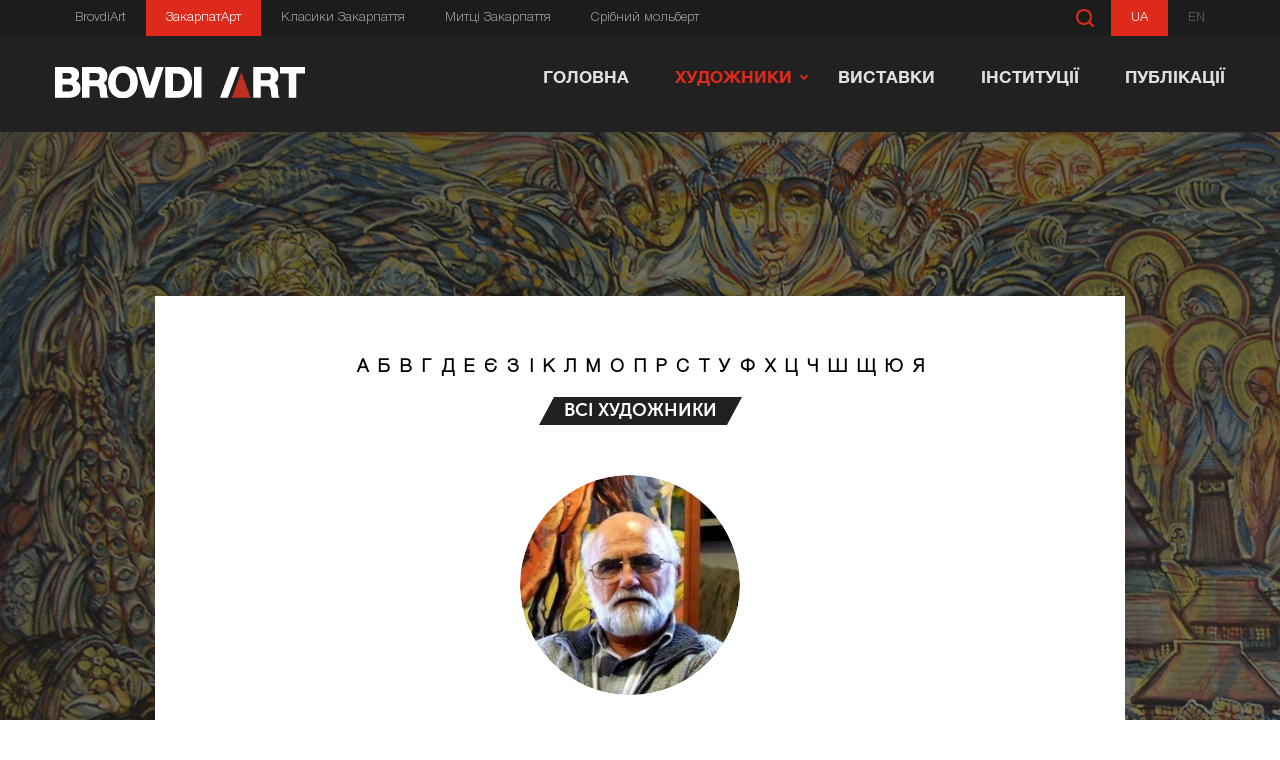

--- FILE ---
content_type: text/html; charset=utf-8
request_url: https://zakarpat.brovdi.art/khudozhnyky/myttsi-zakarpattia/gajdu-laslo
body_size: 15867
content:
<!DOCTYPE html>
<html xmlns="http://www.w3.org/1999/xhtml"
   xml:lang="uk-ua"
   lang="uk-ua" dir="ltr">
   <head>
      <base href="https://zakarpat.brovdi.art/khudozhnyky/myttsi-zakarpattia/gajdu-laslo" />
	<meta http-equiv="content-type" content="text/html; charset=utf-8" />
	<meta name="keywords" content="ЗакарпатАрт, Закарпат Арт, Арт-простір, класики закарпатської школи, майстер і майстерня,мистецькі заклади Закарпаття, фундація Бровдіарт, zakarpat art, виставки Закарпаття, художники Закарпаття" />
	<meta property="og:type" content="article" />
	<meta property="og:title" content="ГАЙДУ ЛАСЛО " />
	<meta property="og:description" content=" Член Національної спілки художників України з 1977 р. Закінчив Ужгородське училище прикладного мистецтва та Український поліграфічний інститут ім. І. Федорова у Львові (відділення графіки). З 1978" />
	<meta property="og:url" content="http://zakarpat.brovdi.art/khudozhnyky/myttsi-zakarpattia/gajdu-laslo" />
	<meta name="description" content="Дізнайтеся про події, культурну спадщину та мистецьке надбання України, традиції і досягнення Закарпатської школи живопису." />
	<title>ГАЙДУ ЛАСЛО  - Арт-простір Закарпаття</title>
	<link href="/templates/zakart/favicon.ico" rel="shortcut icon" type="image/vnd.microsoft.icon" />
	<link href="https://zakarpat.brovdi.art/poshuk?task=item&amp;item_id=179&amp;format=opensearch" rel="search" title="Пошук Арт-простір Закарпаття" type="application/opensearchdescription+xml" />
	<link href="https://zakarpat.brovdi.art/khudozhnyky/myttsi-zakarpattia/gajdu-laslo" rel="canonical" />
	<link rel="stylesheet" type="text/css" href="/media/plg_jchoptimize/cache/0bbd328ba6906331ef17141d18e73184_0.css" />
	<link href="https://zakarpat.brovdi.art/plugins/content/jllikepro/js/buttons.css?3" rel="stylesheet" type="text/css" />
	<link href="https://zakarpat.brovdi.art/media/editors/arkeditor/css/squeezebox.css" rel="stylesheet" type="text/css" />
	<link href="/media/mod_falang/css/template.css" rel="stylesheet" type="text/css" />
	<link rel="stylesheet" type="text/css" href="/media/plg_jchoptimize/cache/0bbd328ba6906331ef17141d18e73184_1.css" />
	
	
	
	
	
	<script type="application/javascript" src="/media/plg_jchoptimize/cache/14487156c1956c000e695aa37f18fd28_0.js"></script>
	<script src="/media/zoo/assets/js/responsive.js?ver=20171127" type="text/javascript"></script>
	<script src="/components/com_zoo/assets/js/default.js?ver=20171127" type="text/javascript"></script>
	<script src="https://zakarpat.brovdi.art/plugins/content/jllikepro/js/buttons.js?6" type="text/javascript"></script>
	<script src="https://zakarpat.brovdi.art/media/editors/arkeditor/js/jquery.easing.min.js" type="text/javascript"></script>
	<script src="https://zakarpat.brovdi.art/media/editors/arkeditor/js/squeezebox.min.js" type="text/javascript"></script>
	
	
	
	<script type="application/javascript" src="/media/plg_jchoptimize/cache/14487156c1956c000e695aa37f18fd28_1.js"></script>
	<script type="text/javascript">
	JBZoo.DEBUG = 0;
	jQuery.migrateMute = false;
	JBZoo.addVar("currencyList", {"default_cur":{"code":"default_cur","value":1,"name":"\u0417\u0430 \u0443\u043c\u043e\u0432\u0447\u0430\u043d\u043d\u044f\u043c","format":{"symbol":"","round_type":"none","round_value":"2","num_decimals":"2","decimal_sep":".","thousands_sep":" ","format_positive":"%v%s","format_negative":"-%v%s"}},"%":{"code":"%","value":1,"name":"\u0412\u0456\u0434\u0441\u043e\u0442\u043a\u0438","format":{"symbol":"%","round_type":"none","round_value":"2","num_decimals":"2","decimal_sep":".","thousands_sep":" ","format_positive":"%v%s","format_negative":"-%v%s"}},"eur":{"code":"default_cur","value":1,"name":"\u0417\u0430 \u0443\u043c\u043e\u0432\u0447\u0430\u043d\u043d\u044f\u043c","format":{"symbol":"","round_type":"none","round_value":"2","num_decimals":"2","decimal_sep":".","thousands_sep":" ","format_positive":"%v%s","format_negative":"-%v%s"}}} );
	JBZoo.addVar("cartItems", {} );
	JBZoo.addVar("JBZOO_DIALOGBOX_OK", "Ok" );
	JBZoo.addVar("JBZOO_DIALOGBOX_CANCEL", "Cancel" );
	jQuery(function($){ $(".jbzoo .jsGoto").JBZooGoto({}, 0); });
	jQuery(function($){ $(".jbzoo select").JBZooSelect({}, 0); });
            var jllickeproSettings = {
                url : "https://zakarpat.brovdi.art",
                typeGet : "0",
                disableMoreLikes : 0,
                isCategory : 0,
                buttonsContayner : "",
                parentContayner : "div.element-jllikeprozooel",
            };(function()
				{
					if(typeof jQuery == 'undefined')
						return;
					
					jQuery(function($)
					{
						if($.fn.squeezeBox)
						{
							$( 'a.modal' ).squeezeBox({ parse: 'rel' });
				
							$( 'img.modal' ).each( function( i, el )
							{
								$(el).squeezeBox({
									handler: 'image',
									url: $( el ).attr( 'src' )
								});
							})
						}
						else if(typeof(SqueezeBox) !== 'undefined')
						{
							$( 'img.modal' ).each( function( i, el )
							{
								SqueezeBox.assign( el, 
								{
									handler: 'image',
									url: $( el ).attr( 'src' )
								});
							});
						}
						
						function jModalClose() 
						{
							if(typeof(SqueezeBox) == 'object')
								SqueezeBox.close();
							else
								ARK.squeezeBox.close();
						}
					
					});
				})();
	</script>
	<meta property="og:image" content=https://zakarpat.brovdi.art/images/ca-painters/_avatars/24_gaydulaslo.png/>
	<!-- Start: Google Structured Data -->
             <script type="application/ld+json"> { "@context": "https://schema.org", "@type": "Organization", "url": "https://zakarpat.brovdi.art/", "logo": "https://zakarpat.brovdi.art/images/banners/1.png" } </script> <script type="application/ld+json"> { "@context": "https://schema.org", "@type": "Organization", "name": "Арт-простір Закарпаття", "url": "https://zakarpat.brovdi.art/", "sameAs": [ "https://www.facebook.com/Brovdi.Art/", "https://www.instagram.com/brovdi.art/", "https://www.youtube.com/channel/UC9PD3EpFMsrUob6aWKHNTdQ" ] } </script> <script type="application/ld+json"> { "@context": "https://schema.org", "@type": "TouristInformationCenter", "@id": "https://zakarpat.brovdi.art/", "name": "Арт-простір Закарпаття", "image": "https://zakarpat.brovdi.art/images/banners/1.png", "url": "https://zakarpat.brovdi.art/", "telephone": 380991013313, "priceRange": 0, "address": { "@type": "PostalAddress", "streetAddress": "пл. Жупанатська, 1 офіс 7", "addressLocality": "Ужгород", "addressRegion": "Закарпатська область", "postalCode": 88000, "addressCountry": "UA" }, "geo": { "@type": "GeoCoordinates", "latitude": 48.623731148389, "longitude": 22.297090105898 }, "openingHoursSpecification": [ { "@type": "OpeningHoursSpecification", "dayOfWeek": "monday", "opens": "09:00", "closes": "18:00" }, { "@type": "OpeningHoursSpecification", "dayOfWeek": "tuesday", "opens": "09:00", "closes": "18:00" }, { "@type": "OpeningHoursSpecification", "dayOfWeek": "wednesday", "opens": "09:00", "closes": "18:00" }, { "@type": "OpeningHoursSpecification", "dayOfWeek": "thursday", "opens": "09:00", "closes": "18:00" }, { "@type": "OpeningHoursSpecification", "dayOfWeek": "friday", "opens": "09:00", "closes": "18:00" } ] } </script> <script type="application/ld+json"> { "@context": "https://schema.org", "@type": "BreadcrumbList", "itemListElement": [ { "@type": "ListItem", "position": 1, "item": { "@id": "https://zakarpat.brovdi.art/", "name": "Zakarpat.brovdi.art" } }, { "@type": "ListItem", "position": 2, "item": { "@id": "https://zakarpat.brovdi.art/khudozhnyky", "name": "Художники" } }, { "@type": "ListItem", "position": 3, "item": { "@id": "https://zakarpat.brovdi.art/khudozhnyky/myttsi-zakarpattia", "name": "Митці Закарпаття" } }, { "@type": "ListItem", "position": 4, "item": { "@id": "https://zakarpat.brovdi.art/khudozhnyky/myttsi-zakarpattia/gajdu-laslo", "name": "ГАЙДУ ЛАСЛО" } } ] } </script>
            <!-- End: Google Structured Data -->
	<link rel="alternate" href="https://zakarpat.brovdi.art/khudozhnyky/myttsi-zakarpattia/gajdu-laslo" hreflang="uk-ua" />
	<link rel="alternate" href="https://zakarpat.brovdi.art/khudozhnyky/myttsi-zakarpattia/gajdu-laslo"  hreflang="x-default" />
	<link rel="alternate" href="https://zakarpat.brovdi.art/en/khudozhnyky/myttsi-zakarpattia/gajdu-laslo" hreflang="en" />

	  <meta property="fb:app_id" content="274571122565509" />
      <meta name="viewport" content="width=device-width, initial-scale=1.0">
      <meta name="format-detection" content="telephone=no">
      
      
      
      
      
      
      
      
      
      
      
      
      
      <!-- HTML5 shim and Respond.js for IE8 support of HTML5 elements and media queries -->
      <!-- WARNING: Respond.js doesn't work if you view the page via file:// -->
      <!--[if lt IE 9]>
      <script src="https://oss.maxcdn.com/html5shiv/3.7.3/html5shiv.min.js"></script>
      <script src="https://oss.maxcdn.com/respond/1.4.2/respond.min.js"></script>
      <![endif]-->   
   </head>
   <body id="id119">
 
      <div id="top" class="container">
         <header id="headers" class="header">
            <div class="mobile_nav_icon">
               <div></div>
            </div>
            <div class="header-top">
               <div class="container1">
                  <div class="wrap clearfix">
                     <ul class="language-top fl-r">
                        
<!-- Support of language domain from yireo  -->



    


   
        
      <!--    >>> [PAID] >>>  -->
            <li>
                    <a class="active"  href="/khudozhnyky/myttsi-zakarpattia/gajdu-laslo">UA</a>
            </li>
        <!-- <<< [PAID] <<< -->
    
        
      <!--    >>> [PAID] >>>  -->
            <li>
                    <a class=""  href="/en/khudozhnyky/myttsi-zakarpattia/gajdu-laslo">EN</a>
            </li>
        <!-- <<< [PAID] <<< -->
    

                     </ul>
                     <div class="block-search fl-r">
                        <div class="wrap-search">
                           	<form action="/khudozhnyky/myttsi-zakarpattia" method="post" class="form-inline">
		 <button class="button btn btn-primary" onclick="this.form.submit();" disabled>Пошук</button><input name="searchword" id="mod-search-searchword" maxlength="200"  class="inputbox search-query js__sub" type="search" placeholder="Знайти" />		<input type="hidden" name="limit" value="3000" />
		<input type="hidden" name="task" value="search" />
		<input type="hidden" name="option" value="com_search" />
		<input type="hidden" name="Itemid" value="126" />
	</form>

                        </div>
                     </div>
                     <ul class="list-top fl-l">
                        <li><a href="https://brovdi.art/" target="_blank"
                           rel="noopener noreferrer">BrovdiArt</a></li>
                        <li><a href="https://zakarpat.brovdi.art/"
                           class="active">ЗакарпатАрт</a></li>
                        <li>
                           <a href="https://zakarpat.brovdi.art/khudozhnyky/klasyky-zakarpatskoi-shkoly">Класики Закарпаття</a>
                        </li>
                        <li>
                           <a href="https://zakarpat.brovdi.art/khudozhnyky/myttsi-zakarpattia">Митці Закарпаття</a>
                        </li>
                        <li><a href="https://molbert.brovdi.art/" target="_blank"
                           rel="noopener noreferrer">Срібний мольберт</a></li>
                     </ul>
                  </div>
               </div>
            </div>
            <div class="header_container banner">
               <div class="wrap clearfix">
                  <div class="header_bar_container">
                     <div class="logo_container">
                        <a href="/">
                        <img src="/templates/zakart/user/img/logo_short.svg"
                           width="250" alt="ZakarpatArt logo">
                        </a>
                     </div>
                  </div>
                  <div class="links_container">
                     <div class="sub_level_nav_cover"></div>
                     <div class="mobile_nav_icon_cover"></div>
                     <div class="sub_level_nav_back_button ">
                        <div class="left_directional light">
                           <div></div>
                        </div>
                     </div>
                     <nav role="navigation">
                                                <ul class="menu-head">
<li class="item-101 default"><a href="/" >Головна</a></li><li class="item-115 active deeper top_level_nav_item"><a href="/khudozhnyky" >Художники</a><div class="nav_dropdown"><ul><li class="item-119 current active"><a href="/khudozhnyky/myttsi-zakarpattia" >Митці Закарпаття</a></li><li class="item-118"><a href="/khudozhnyky/maister-i-maisternia" >Майстер і майстерня</a></li><li class="item-117"><a href="/khudozhnyky/klasyky-zakarpatskoi-shkoly" >Класики закарпатської школи</a></li></ul></div></li><li class="item-114"><a href="/vystavky" >Виставки</a></li><li class="item-116"><a href="/instytucii" >Інституції</a></li><li class="item-128"><a href="/publication" >Публікації</a></li></ul>

                                                <div class="mobile_external_links_container">
                           <ul class="language-top">
                              
<!-- Support of language domain from yireo  -->



    


   
        
      <!--    >>> [PAID] >>>  -->
            <li>
                    <a class="active"  href="/khudozhnyky/myttsi-zakarpattia/gajdu-laslo">UA</a>
            </li>
        <!-- <<< [PAID] <<< -->
    
        
      <!--    >>> [PAID] >>>  -->
            <li>
                    <a class=""  href="/en/khudozhnyky/myttsi-zakarpattia/gajdu-laslo">EN</a>
            </li>
        <!-- <<< [PAID] <<< -->
    

                           </ul>
                           <div class="wrap-search mobile">
                              	<form action="/khudozhnyky/myttsi-zakarpattia" method="post" class="form-inline">
		 <button class="button btn btn-primary" onclick="this.form.submit();" disabled>Пошук</button><input name="searchword" id="mod-search-searchword" maxlength="200"  class="inputbox search-query js__sub" type="search" placeholder="Знайти" />		<input type="hidden" name="limit" value="3000" />
		<input type="hidden" name="task" value="search" />
		<input type="hidden" name="option" value="com_search" />
		<input type="hidden" name="Itemid" value="126" />
	</form>

                           </div>
                           <br>
                           <ul class="list-top fl-fl">
                              <li><a href="https://brovdi.art/" target="_blank"
                                 rel="noopener noreferrer">BrovdiArt</a></li>
                              <li><a href="https://zakarpat.brovdi.art/"
                                 class="active">ЗакарпатАрт</a></li>
                              <li>
                                 <a href="https://zakarpat.brovdi.art/khudozhnyky/klasyky-zakarpatskoi-shkoly">Класики Закарпаття</a>
                              </li>
                              <li>
                                 <a href="https://zakarpat.brovdi.art/khudozhnyky/myttsi-zakarpattia">Митці Закарпаття</a>
                              </li>
                              <li><a href="https://molbert.brovdi.art/" target="_blank"
                                 rel="noopener noreferrer">Срібний мольберт</a></li>
                           </ul>
                        </div>
                     </nav>
                  </div>
               </div>
            </div>
         </header>
         <a id="showHere"></a>
                                                      <div class="bg-first">
                     <div class="page-in top-m">
                              <div class="container1">
                              <div id="yoo-zoo" class="jbzoo jbzoo-view-item jbzoo-app-kontent jbzoo-tmpl-catalog yoo-zoo clearfix">
<div class="jbzoo-item jbzoo-item-hudozhniki jbzoo-item-full jbzoo-item-179">		        <div class="page-pic t-ac p-r">
             <img srcset="https://zakarpat.brovdi.art/images/ca-painters/_background/gaydul.png" src="https://zakarpat.brovdi.art/images/ca-painters/_background/gaydul.png"
             alt="ГАЙДУ ЛАСЛО background picture">
            <div class="overly"></div>
        </div>
        <div class="wrap news-more">
            <div class="article-main first">
                <div class="article-main-in">
                    <div class="clearfix ftl_group">
                        <!-- START: Modules Anywhere -->
<div class="jbzoo jbzoo-props props-list-default">
    
<div class="filter-props">
        <div class="props-element clearfix first">
        <div class="field"><!--noindex--><ul class="jbzoo-props-list"><li><a href="/khudozhnyky/myttsi-zakarpattia?controller=search&amp;task=filter&amp;app_id=1&amp;type=hudozhniki&amp;limit=12&amp;exact=1&amp;order[field]=corename&amp;order[mode]=s&amp;order[order]=asc&amp;e[1845bd8d-ee09-4f22-a149-ba487c0cd331]=а&amp;e[_itemcategory]=4" title="а" rel="nofollow"><span>а </span></a></li>
<li><a href="/khudozhnyky/myttsi-zakarpattia?controller=search&amp;task=filter&amp;app_id=1&amp;type=hudozhniki&amp;limit=12&amp;exact=1&amp;order[field]=corename&amp;order[mode]=s&amp;order[order]=asc&amp;e[1845bd8d-ee09-4f22-a149-ba487c0cd331]=б&amp;e[_itemcategory]=4" title="б" rel="nofollow"><span>б </span></a></li>
<li><a href="/khudozhnyky/myttsi-zakarpattia?controller=search&amp;task=filter&amp;app_id=1&amp;type=hudozhniki&amp;limit=12&amp;exact=1&amp;order[field]=corename&amp;order[mode]=s&amp;order[order]=asc&amp;e[1845bd8d-ee09-4f22-a149-ba487c0cd331]=в&amp;e[_itemcategory]=4" title="в" rel="nofollow"><span>в </span></a></li>
<li><a href="/khudozhnyky/myttsi-zakarpattia?controller=search&amp;task=filter&amp;app_id=1&amp;type=hudozhniki&amp;limit=12&amp;exact=1&amp;order[field]=corename&amp;order[mode]=s&amp;order[order]=asc&amp;e[1845bd8d-ee09-4f22-a149-ba487c0cd331]=г&amp;e[_itemcategory]=4" title="г" rel="nofollow"><span>г </span></a></li>
<li><a href="/khudozhnyky/myttsi-zakarpattia?controller=search&amp;task=filter&amp;app_id=1&amp;type=hudozhniki&amp;limit=12&amp;exact=1&amp;order[field]=corename&amp;order[mode]=s&amp;order[order]=asc&amp;e[1845bd8d-ee09-4f22-a149-ba487c0cd331]=д&amp;e[_itemcategory]=4" title="д" rel="nofollow"><span>д </span></a></li>
<li><a href="/khudozhnyky/myttsi-zakarpattia?controller=search&amp;task=filter&amp;app_id=1&amp;type=hudozhniki&amp;limit=12&amp;exact=1&amp;order[field]=corename&amp;order[mode]=s&amp;order[order]=asc&amp;e[1845bd8d-ee09-4f22-a149-ba487c0cd331]=е&amp;e[_itemcategory]=4" title="е" rel="nofollow"><span>е </span></a></li>
<li><a href="/khudozhnyky/myttsi-zakarpattia?controller=search&amp;task=filter&amp;app_id=1&amp;type=hudozhniki&amp;limit=12&amp;exact=1&amp;order[field]=corename&amp;order[mode]=s&amp;order[order]=asc&amp;e[1845bd8d-ee09-4f22-a149-ba487c0cd331]=є&amp;e[_itemcategory]=4" title="є" rel="nofollow"><span>є </span></a></li>
<li><a href="/khudozhnyky/myttsi-zakarpattia?controller=search&amp;task=filter&amp;app_id=1&amp;type=hudozhniki&amp;limit=12&amp;exact=1&amp;order[field]=corename&amp;order[mode]=s&amp;order[order]=asc&amp;e[1845bd8d-ee09-4f22-a149-ba487c0cd331]=з&amp;e[_itemcategory]=4" title="з" rel="nofollow"><span>з </span></a></li>
<li><a href="/khudozhnyky/myttsi-zakarpattia?controller=search&amp;task=filter&amp;app_id=1&amp;type=hudozhniki&amp;limit=12&amp;exact=1&amp;order[field]=corename&amp;order[mode]=s&amp;order[order]=asc&amp;e[1845bd8d-ee09-4f22-a149-ba487c0cd331]=і&amp;e[_itemcategory]=4" title="і" rel="nofollow"><span>і </span></a></li>
<li><a href="/khudozhnyky/myttsi-zakarpattia?controller=search&amp;task=filter&amp;app_id=1&amp;type=hudozhniki&amp;limit=12&amp;exact=1&amp;order[field]=corename&amp;order[mode]=s&amp;order[order]=asc&amp;e[1845bd8d-ee09-4f22-a149-ba487c0cd331]=к&amp;e[_itemcategory]=4" title="к" rel="nofollow"><span>к </span></a></li>
<li><a href="/khudozhnyky/myttsi-zakarpattia?controller=search&amp;task=filter&amp;app_id=1&amp;type=hudozhniki&amp;limit=12&amp;exact=1&amp;order[field]=corename&amp;order[mode]=s&amp;order[order]=asc&amp;e[1845bd8d-ee09-4f22-a149-ba487c0cd331]=л&amp;e[_itemcategory]=4" title="л" rel="nofollow"><span>л </span></a></li>
<li><a href="/khudozhnyky/myttsi-zakarpattia?controller=search&amp;task=filter&amp;app_id=1&amp;type=hudozhniki&amp;limit=12&amp;exact=1&amp;order[field]=corename&amp;order[mode]=s&amp;order[order]=asc&amp;e[1845bd8d-ee09-4f22-a149-ba487c0cd331]=м&amp;e[_itemcategory]=4" title="м" rel="nofollow"><span>м </span></a></li>
<li><a href="/khudozhnyky/myttsi-zakarpattia?controller=search&amp;task=filter&amp;app_id=1&amp;type=hudozhniki&amp;limit=12&amp;exact=1&amp;order[field]=corename&amp;order[mode]=s&amp;order[order]=asc&amp;e[1845bd8d-ee09-4f22-a149-ba487c0cd331]=о&amp;e[_itemcategory]=4" title="о" rel="nofollow"><span>о </span></a></li>
<li><a href="/khudozhnyky/myttsi-zakarpattia?controller=search&amp;task=filter&amp;app_id=1&amp;type=hudozhniki&amp;limit=12&amp;exact=1&amp;order[field]=corename&amp;order[mode]=s&amp;order[order]=asc&amp;e[1845bd8d-ee09-4f22-a149-ba487c0cd331]=п&amp;e[_itemcategory]=4" title="п" rel="nofollow"><span>п </span></a></li>
<li><a href="/khudozhnyky/myttsi-zakarpattia?controller=search&amp;task=filter&amp;app_id=1&amp;type=hudozhniki&amp;limit=12&amp;exact=1&amp;order[field]=corename&amp;order[mode]=s&amp;order[order]=asc&amp;e[1845bd8d-ee09-4f22-a149-ba487c0cd331]=р&amp;e[_itemcategory]=4" title="р" rel="nofollow"><span>р </span></a></li>
<li><a href="/khudozhnyky/myttsi-zakarpattia?controller=search&amp;task=filter&amp;app_id=1&amp;type=hudozhniki&amp;limit=12&amp;exact=1&amp;order[field]=corename&amp;order[mode]=s&amp;order[order]=asc&amp;e[1845bd8d-ee09-4f22-a149-ba487c0cd331]=с&amp;e[_itemcategory]=4" title="с" rel="nofollow"><span>с </span></a></li>
<li><a href="/khudozhnyky/myttsi-zakarpattia?controller=search&amp;task=filter&amp;app_id=1&amp;type=hudozhniki&amp;limit=12&amp;exact=1&amp;order[field]=corename&amp;order[mode]=s&amp;order[order]=asc&amp;e[1845bd8d-ee09-4f22-a149-ba487c0cd331]=т&amp;e[_itemcategory]=4" title="т" rel="nofollow"><span>т </span></a></li>
<li><a href="/khudozhnyky/myttsi-zakarpattia?controller=search&amp;task=filter&amp;app_id=1&amp;type=hudozhniki&amp;limit=12&amp;exact=1&amp;order[field]=corename&amp;order[mode]=s&amp;order[order]=asc&amp;e[1845bd8d-ee09-4f22-a149-ba487c0cd331]=у&amp;e[_itemcategory]=4" title="у" rel="nofollow"><span>у </span></a></li>
<li><a href="/khudozhnyky/myttsi-zakarpattia?controller=search&amp;task=filter&amp;app_id=1&amp;type=hudozhniki&amp;limit=12&amp;exact=1&amp;order[field]=corename&amp;order[mode]=s&amp;order[order]=asc&amp;e[1845bd8d-ee09-4f22-a149-ba487c0cd331]=ф&amp;e[_itemcategory]=4" title="ф" rel="nofollow"><span>ф </span></a></li>
<li><a href="/khudozhnyky/myttsi-zakarpattia?controller=search&amp;task=filter&amp;app_id=1&amp;type=hudozhniki&amp;limit=12&amp;exact=1&amp;order[field]=corename&amp;order[mode]=s&amp;order[order]=asc&amp;e[1845bd8d-ee09-4f22-a149-ba487c0cd331]=х&amp;e[_itemcategory]=4" title="х" rel="nofollow"><span>х </span></a></li>
<li><a href="/khudozhnyky/myttsi-zakarpattia?controller=search&amp;task=filter&amp;app_id=1&amp;type=hudozhniki&amp;limit=12&amp;exact=1&amp;order[field]=corename&amp;order[mode]=s&amp;order[order]=asc&amp;e[1845bd8d-ee09-4f22-a149-ba487c0cd331]=ц&amp;e[_itemcategory]=4" title="ц" rel="nofollow"><span>ц </span></a></li>
<li><a href="/khudozhnyky/myttsi-zakarpattia?controller=search&amp;task=filter&amp;app_id=1&amp;type=hudozhniki&amp;limit=12&amp;exact=1&amp;order[field]=corename&amp;order[mode]=s&amp;order[order]=asc&amp;e[1845bd8d-ee09-4f22-a149-ba487c0cd331]=ч&amp;e[_itemcategory]=4" title="ч" rel="nofollow"><span>ч </span></a></li>
<li><a href="/khudozhnyky/myttsi-zakarpattia?controller=search&amp;task=filter&amp;app_id=1&amp;type=hudozhniki&amp;limit=12&amp;exact=1&amp;order[field]=corename&amp;order[mode]=s&amp;order[order]=asc&amp;e[1845bd8d-ee09-4f22-a149-ba487c0cd331]=ш&amp;e[_itemcategory]=4" title="ш" rel="nofollow"><span>ш </span></a></li>
<li><a href="/khudozhnyky/myttsi-zakarpattia?controller=search&amp;task=filter&amp;app_id=1&amp;type=hudozhniki&amp;limit=12&amp;exact=1&amp;order[field]=corename&amp;order[mode]=s&amp;order[order]=asc&amp;e[1845bd8d-ee09-4f22-a149-ba487c0cd331]=щ&amp;e[_itemcategory]=4" title="щ" rel="nofollow"><span>щ </span></a></li>
<li><a href="/khudozhnyky/myttsi-zakarpattia?controller=search&amp;task=filter&amp;app_id=1&amp;type=hudozhniki&amp;limit=12&amp;exact=1&amp;order[field]=corename&amp;order[mode]=s&amp;order[order]=asc&amp;e[1845bd8d-ee09-4f22-a149-ba487c0cd331]=ю&amp;e[_itemcategory]=4" title="ю" rel="nofollow"><span>ю </span></a></li>
<li><a href="/khudozhnyky/myttsi-zakarpattia?controller=search&amp;task=filter&amp;app_id=1&amp;type=hudozhniki&amp;limit=12&amp;exact=1&amp;order[field]=corename&amp;order[mode]=s&amp;order[order]=asc&amp;e[1845bd8d-ee09-4f22-a149-ba487c0cd331]=я&amp;e[_itemcategory]=4" title="я" rel="nofollow"><span>я </span></a></li></ul><!--/noindex--></div>    </div>
</div>
</div>
<!-- END: Modules Anywhere -->
                        <div class="t-ac">
                            <a href="/khudozhnyky/myttsi-zakarpattia"
                               class="link-painter">Всі художники</a>
                        </div>
                    </div>
                    <div class="clearfix name-desc">
                        <div class="col-2 fl-l">
                            <div class="painter-item fl-l">
                                <div class="head-paint p-r circle">
									 <img class="jbimage full_179_72263b00-0fb0-4343-8239-45f4ac948617" alt="ГАЙДУ ЛАСЛО" title="ГАЙДУ ЛАСЛО" src="https://zakarpat.brovdi.art/media/zoo/images/24_gaydulaslo_b58e7fd5b9a9b9fee97b2d2e9444bef5.png" width="270" height="270" data-template="default" /> 
                                     <div class="overly"></div>
                                </div>
                            </div>
                        </div>
                        <h1 id="painter-name"
                            class="people-name">ГАЙДУ ЛАСЛО</h1>
                        <span class="sub-name"> 1944  </span>
						 <p>Живописець, графік, ілюстратор, педагог. </p>                     </div>
                </div>
                <!-- tabs content-->
                <div class="tabs-main program">
                    <!--Horizontal Tab-->
                    <div class="tab-house">
                        <div id="parentHorizontalTab">
                            <div class="tab-top-head">
                                <ul class="resp-tabs-list hor_1 list1">
                                    <li>Життєпис</li>
                                    <li>Портфоліо робіт</li>
									                                        <li>Фотоархів</li>
																		                                        <li>Відеоархів</li>
									                                    <li>Бібліографія</li>
                                </ul>
                            </div>
                            <div class="resp-tabs-container hor_1">
                                <div>
                                    <div class="tab-cont">
                                        <h3>Життєпис</h3>
                                        <div class="readmore">
											 <p style="text-align: left;">Член Національної спілки художників України з 1977 р. Закінчив Ужгородське училище прикладного мистецтва та Український поліграфічний інститут ім. І. Федорова у Львові (відділення графіки). З 1978 р. працював художником Закарпатського обласного художньо-виробничого комбінату Художфонду УРСР. З 1992 р. – викладач Хустської дитячої школи мистецтв. У 1996 р. у м. Хуст заснував авторську дитячу художню школу – одну з перших в Україні. З 1967 р. бере постійну участь у колективних обласних, всеукраїнських та закордонних художніх виставках. Провів більше 30 персональних експозицій в Україні та за кордоном. Твори митця експонувалися у Чехії, Словаччині, Угорщині, Росії, Німеччині, Франції, США.</p>
<p style="text-align: left;">Упродовж різних творчих періодів стилістика художника постійно еволюціонувала, трансформувалася, набирала ваги і довершеності. Розширювалися й творчі пріоритети – від графіки до монументальної пластики й олійного малярства. Коло тематичних зацікавлень митця – портрет, пейзаж, сюжетні композиції та книжкові ілюстрації.</p>
<p style="text-align: left;">У творчості активно використовує фольклорні джерела вертепу, колядок, сюжети народних легенд. Картинний світ художника існує на межі між дійсністю і вимислом, реальністю і уявою. Його композиції відтворюють фантасмагоричний світ, в якому співіснують живі впізнавані образи з вигаданими істотами, народженими багатою уявою митця: дерева-мавки, водограї-мудреці, гори-велетні, ріки-русалки. Виразність художньої мови, стилізація та усвідомлена деформація у поєднанні з лункими яскравими колористичними сполученнями надають творам митця неповторного, декоративного забарвлення. </p>                                         </div>
                                        <div class="t-ac">
                                            <a href="#" class="text-more"></a>
                                        </div>
                                    </div>
                                </div>
                                <div>
                                    <div class="tab-cont">
                                        <h3>Портфоліо робіт</h3>
										                                            <h4 class="painter-name-copyright"
                                                style="text-transform: uppercase;margin-bottom: 10px;">©
												 ГАЙДУ ЛАСЛО  </h4>
                                            <div class="gallery-main clearfix">
												 
<div class="gallery-grid">
	        <a href="https://zakarpat.brovdi.art/images/ca-painters/gajdu/portfolio/01_gaydu_l._vesna__spring_1991_p.o.43h58_.jpg"
           title="Весна, 1991, п.о., 43х58"
           data-fancybox="images"
           data-caption="Весна, 1991, п.о., 43х58">
            <div class="gallery-grid-item">
            <img src="https://zakarpat.brovdi.art/media/zoo/images/01_gaydu_l._vesna__spring_1991_p.o.43h58__e9bbd8f3d50f3796063135a0d04ad0e8.jpg"
                 alt="Весна, 1991, п.о., 43х58">
            <div class="gallery-grid-caption"> Весна, 1991, п.о., 43х58</div>
            </div>
        </a>
	        <a href="https://zakarpat.brovdi.art/images/ca-painters/gajdu/portfolio/02_gaydu_l._vynograd-yablunya_grapes-_apple-tree_.jpg"
           title="Виноград-яблуня"
           data-fancybox="images"
           data-caption="Виноград-яблуня">
            <div class="gallery-grid-item">
            <img src="https://zakarpat.brovdi.art/media/zoo/images/02_gaydu_l._vynograd-yablunya_grapes-_apple-tree__bf9fc7f6d3d419715f1a9f8803164a3e.jpg"
                 alt="Виноград-яблуня">
            <div class="gallery-grid-caption"> Виноград-яблуня</div>
            </div>
        </a>
	        <a href="https://zakarpat.brovdi.art/images/ca-painters/gajdu/portfolio/03_gaydu_l._vodogray_2fountain_2_.jpg"
           title="Водограй"
           data-fancybox="images"
           data-caption="Водограй">
            <div class="gallery-grid-item">
            <img src="https://zakarpat.brovdi.art/media/zoo/images/03_gaydu_l._vodogray_2fountain_2__35b8ae98518da1cbf6fb2cb46c5cad3a.jpg"
                 alt="Водограй">
            <div class="gallery-grid-caption"> Водограй</div>
            </div>
        </a>
	        <a href="https://zakarpat.brovdi.art/images/ca-painters/gajdu/portfolio/04_gaydu_l._gonchar_potter_pol.o._110h90._1998_.jpg"
           title="Гончар, 1998, п.о., 110х90 "
           data-fancybox="images"
           data-caption="Гончар, 1998, п.о., 110х90 ">
            <div class="gallery-grid-item">
            <img src="https://zakarpat.brovdi.art/media/zoo/images/04_gaydu_l._gonchar_potter_pol.o._110h90._1998__dd580eb002ab4de1800061cb16d495cb.jpg"
                 alt="Гончар, 1998, п.о., 110х90 ">
            <div class="gallery-grid-caption"> Гончар, 1998, п.о., 110х90 </div>
            </div>
        </a>
	        <a href="https://zakarpat.brovdi.art/images/ca-painters/gajdu/portfolio/05_gaydu_l._dolyna_narcysiv_narcissus_valley_77h114_k.o_1993_.jpg"
           title="Долина нарцисів, 1993, к.о., 77х114"
           data-fancybox="images"
           data-caption="Долина нарцисів, 1993, к.о., 77х114">
            <div class="gallery-grid-item">
            <img src="https://zakarpat.brovdi.art/media/zoo/images/05_gaydu_l._dolyna_narcysiv_narcissus_valley_77h114_k.o_1993__6c695347ba25e0a2e8d29ec422b72849.jpg"
                 alt="Долина нарцисів, 1993, к.о., 77х114">
            <div class="gallery-grid-caption"> Долина нарцисів, 1993, к.о., 77х114</div>
            </div>
        </a>
	        <a href="https://zakarpat.brovdi.art/images/ca-painters/gajdu/portfolio/06_gaydu_l._dolyna_narcysiv_narcissus_valley_1992_k.o.75h75_.jpg"
           title="Долина нарцисів, 1992, к.о., 75х75"
           data-fancybox="images"
           data-caption="Долина нарцисів, 1992, к.о., 75х75">
            <div class="gallery-grid-item">
            <img src="https://zakarpat.brovdi.art/media/zoo/images/06_gaydu_l._dolyna_narcysiv_narcissus_valley_1992_k.o.75h75__c3706613b4df9d90d508f43f5d7832ff.jpg"
                 alt="Долина нарцисів, 1992, к.о., 75х75">
            <div class="gallery-grid-caption"> Долина нарцисів, 1992, к.о., 75х75</div>
            </div>
        </a>
	        <a href="https://zakarpat.brovdi.art/images/ca-painters/gajdu/portfolio/07_gaydu_l._zyma._rizdvo_winter._christmas_org._akr._100h90._2002_.jpg"
           title="Зима. Різдво, 2002, орг.акр., 100х90 "
           data-fancybox="images"
           data-caption="Зима. Різдво, 2002, орг.акр., 100х90 ">
            <div class="gallery-grid-item">
            <img src="https://zakarpat.brovdi.art/media/zoo/images/07_gaydu_l._zyma._rizdvo_winter._christmas_org._akr._100h90._2002__2b876bef01d56ac25ab8b4b5092048fc.jpg"
                 alt="Зима. Різдво, 2002, орг.акр., 100х90 ">
            <div class="gallery-grid-caption"> Зима. Різдво, 2002, орг.акр., 100х90 </div>
            </div>
        </a>
	        <a href="https://zakarpat.brovdi.art/images/ca-painters/gajdu/portfolio/08_gaydu_l._kvity__flowers_1992_k.o._76h56_.jpg"
           title="Квіти, 1992, к.о., 76х56"
           data-fancybox="images"
           data-caption="Квіти, 1992, к.о., 76х56">
            <div class="gallery-grid-item">
            <img src="https://zakarpat.brovdi.art/media/zoo/images/08_gaydu_l._kvity__flowers_1992_k.o._76h56__69c1f8ed741ca464ccecddda0a600bdc.jpg"
                 alt="Квіти, 1992, к.о., 76х56">
            <div class="gallery-grid-caption"> Квіти, 1992, к.о., 76х56</div>
            </div>
        </a>
	        <a href="https://zakarpat.brovdi.art/images/ca-painters/gajdu/portfolio/09_gaydu_l._kray_synogo_ptaha_land_of_the_blue_bird_pol._akryl._90h80._1998_.jpg"
           title="Край синього птаха, 1998, п.акр., 90х80"
           data-fancybox="images"
           data-caption="Край синього птаха, 1998, п.акр., 90х80">
            <div class="gallery-grid-item">
            <img src="https://zakarpat.brovdi.art/media/zoo/images/09_gaydu_l._kray_synogo_ptaha_land_of_the_blue_bird_pol._akryl._90h80._1998__68d8f5f1ca814d1105392b9c7722800a.jpg"
                 alt="Край синього птаха, 1998, п.акр., 90х80">
            <div class="gallery-grid-caption"> Край синього птаха, 1998, п.акр., 90х80</div>
            </div>
        </a>
	        <a href="https://zakarpat.brovdi.art/images/ca-painters/gajdu/portfolio/10_gaydu_l._lito._svyato_sv.petra_i_pavla_summer._feast_of_saints_peter_and_paul_org.akr._100h90._2002_.jpg"
           title="Літо. Свято св.Петра і Павла, 2002, орг.акр., 100х90 "
           data-fancybox="images"
           data-caption="Літо. Свято св.Петра і Павла, 2002, орг.акр., 100х90 ">
            <div class="gallery-grid-item">
            <img src="https://zakarpat.brovdi.art/media/zoo/images/10_gaydu_l._lito._svyato_sv.petra_i_pavla_summer._feast_of_saints_peter_and_paul_org.akr._100h90._2002__ef8043116d31a38dbbb194ae3c6c8cf0.jpg"
                 alt="Літо. Свято св.Петра і Павла, 2002, орг.акр., 100х90 ">
            <div class="gallery-grid-caption"> Літо. Свято св.Петра і Павла, 2002, орг.акр., 100х90 </div>
            </div>
        </a>
	        <a href="https://zakarpat.brovdi.art/images/ca-painters/gajdu/portfolio/11_gaydu_l._pysmo_do_vsesvitu_letter_to_the_universe._orgalit_akryl._100h80_2003_.jpg"
           title="Письмо до всесвіту, 2003, орг.акр., 100х80 "
           data-fancybox="images"
           data-caption="Письмо до всесвіту, 2003, орг.акр., 100х80 ">
            <div class="gallery-grid-item">
            <img src="https://zakarpat.brovdi.art/media/zoo/images/11_gaydu_l._pysmo_do_vsesvitu_letter_to_the_universe._orgalit_akryl._100h80_2003__f17903b16a02a7be5aaed54b626e809b.jpg"
                 alt="Письмо до всесвіту, 2003, орг.акр., 100х80 ">
            <div class="gallery-grid-caption"> Письмо до всесвіту, 2003, орг.акр., 100х80 </div>
            </div>
        </a>
	        <a href="https://zakarpat.brovdi.art/images/ca-painters/gajdu/portfolio/12_gaydu_l._pislya_doschu__after_the_rain_1992_k.o.76h56_.jpg"
           title="Після дощу, 1992, к.о., 76х56"
           data-fancybox="images"
           data-caption="Після дощу, 1992, к.о., 76х56">
            <div class="gallery-grid-item">
            <img src="https://zakarpat.brovdi.art/media/zoo/images/12_gaydu_l._pislya_doschu__after_the_rain_1992_k.o.76h56__d6dc9351f48abd4368eee726edc8393a.jpg"
                 alt="Після дощу, 1992, к.о., 76х56">
            <div class="gallery-grid-caption"> Після дощу, 1992, к.о., 76х56</div>
            </div>
        </a>
	        <a href="https://zakarpat.brovdi.art/images/ca-painters/gajdu/portfolio/13_gaydu_l._sonyahy_sunflowers__k.o_56h76_1993_.jpg"
           title="Соняхи, 1993, к.о., 56х76 "
           data-fancybox="images"
           data-caption="Соняхи, 1993, к.о., 56х76 ">
            <div class="gallery-grid-item">
            <img src="https://zakarpat.brovdi.art/media/zoo/images/13_gaydu_l._sonyahy_sunflowers__k.o_56h76_1993__332d93fce05c6100dc73d904c1eff22d.jpg"
                 alt="Соняхи, 1993, к.о., 56х76 ">
            <div class="gallery-grid-caption"> Соняхи, 1993, к.о., 56х76 </div>
            </div>
        </a>
	        <a href="https://zakarpat.brovdi.art/images/ca-painters/gajdu/portfolio/14_gaydu_l._tanok_round-_dance_1999_org.akryl_120h95_.jpg"
           title="Танок, 1999, орг.акр., 120х95"
           data-fancybox="images"
           data-caption="Танок, 1999, орг.акр., 120х95">
            <div class="gallery-grid-item">
            <img src="https://zakarpat.brovdi.art/media/zoo/images/14_gaydu_l._tanok_round-_dance_1999_org.akryl_120h95__6b15a82e77280432008af6df74ec8ca5.jpg"
                 alt="Танок, 1999, орг.акр., 120х95">
            <div class="gallery-grid-caption"> Танок, 1999, орг.акр., 120х95</div>
            </div>
        </a>
	        <a href="https://zakarpat.brovdi.art/images/ca-painters/gajdu/portfolio/15_gaydu_l._hrystos-svitlo_jesus_is_the_light_2000_org.akryl_119h90_.jpg"
           title="Христос-світло, 2000, орг.акрил, 119х90"
           data-fancybox="images"
           data-caption="Христос-світло, 2000, орг.акрил, 119х90">
            <div class="gallery-grid-item">
            <img src="https://zakarpat.brovdi.art/media/zoo/images/15_gaydu_l._hrystos-svitlo_jesus_is_the_light_2000_org.akryl_119h90__a4d978b9ce0492919e9cd8e76a38d36f.jpg"
                 alt="Христос-світло, 2000, орг.акрил, 119х90">
            <div class="gallery-grid-caption"> Христос-світло, 2000, орг.акрил, 119х90</div>
            </div>
        </a>
	        <a href="https://zakarpat.brovdi.art/images/ca-painters/gajdu/portfolio/16_gaydu_laslo_11_.jpg"
           title="Гайду Л."
           data-fancybox="images"
           data-caption="Гайду Л.">
            <div class="gallery-grid-item">
            <img src="https://zakarpat.brovdi.art/media/zoo/images/16_gaydu_laslo_11__4ec2d3bdb8a80cbea1715d7aa804b774.jpg"
                 alt="Гайду Л.">
            <div class="gallery-grid-caption"> Гайду Л.</div>
            </div>
        </a>
	        <a href="https://zakarpat.brovdi.art/images/ca-painters/gajdu/portfolio/18_gaydu_laslo_14_.jpg"
           title="Гайду Л."
           data-fancybox="images"
           data-caption="Гайду Л.">
            <div class="gallery-grid-item">
            <img src="https://zakarpat.brovdi.art/media/zoo/images/18_gaydu_laslo_14__ab24e871dab3b090f7ca01c072d9f01d.jpg"
                 alt="Гайду Л.">
            <div class="gallery-grid-caption"> Гайду Л.</div>
            </div>
        </a>
	        <a href="https://zakarpat.brovdi.art/images/ca-painters/gajdu/portfolio/19_gaydu_l._yangol-hranytel_tutelar_2000_orgalit_akryl_.jpg"
           title="Янгол-хранитель, 2000, орг.,акр."
           data-fancybox="images"
           data-caption="Янгол-хранитель, 2000, орг.,акр.">
            <div class="gallery-grid-item">
            <img src="https://zakarpat.brovdi.art/media/zoo/images/19_gaydu_l._yangol-hranytel_tutelar_2000_orgalit_akryl__ad0badfd092aa3684afe0c79f42126b5.jpg"
                 alt="Янгол-хранитель, 2000, орг.,акр.">
            <div class="gallery-grid-caption"> Янгол-хранитель, 2000, орг.,акр.</div>
            </div>
        </a>
	</div>

                                             </div>
                                            <div class="painter-copyright" style="margin-top: 20px">
                                                <h4 style="text-transform: uppercase;">
                                                    © ГАЙДУ ЛАСЛО  </h4>
												                                                    <p style="margin-bottom: 0;"> Джерело запозичення: фото робіт взяті з відкритих джерел <a href='#parentHorizontalTab5' target='_blank' rel='noopener'>(перелік)</a> </p>
												
                                            </div>
										
                                    </div>
                                </div>
                                <div>
                                    <div class="tab-cont">
										                                            <h3>Фотоархів</h3>
										                                        <div class="gallery-main clearfix">
											 
<div class="gallery-grid">
	        <a href="https://zakarpat.brovdi.art/images/ca-painters/gajdu/photoarhiv/17_gaydu_laslo_12_.jpg"
           title="Гайду Л."
           data-fancybox="images"
           data-caption="Гайду Л.">
            <div class="gallery-grid-item">
            <img src="https://zakarpat.brovdi.art/media/zoo/images/17_gaydu_laslo_12__7476bf685012f0c7b7fd46e0b44518e6.jpg"
                 alt="Гайду Л.">
            <div class="gallery-grid-caption"> Гайду Л.</div>
            </div>
        </a>
	</div>

                                         </div>
                                    </div>
                                </div>
                                <div>
                                    <div class="tab-cont">
										                                            <h3>Відеоархів</h3>
										
										
										 
<p>У Хусті презенували шедеври до 70-річчя Ласло Гайду. – Авт. В. Василинець. – «Випуск новин». – Телекомпанія М-студіо. – 15.10.2014</p><div class="video-stat"><iframe width="780" height="460" src="https://www.youtube.com/embed/RSGa9aRfzrU" frameborder="0" allowfullscreen></iframe></div> 
<p>У виноградівській галереї «Імпасто» відкрилася виставка робіт Ласло Гайду. – Канал YouTube, «Голос Карпат». – 02.02.2017</p><div class="video-stat"><iframe width="780" height="460" src="https://www.youtube.com/embed/Tst2u5AOoLQ" frameborder="0" allowfullscreen></iframe></div> 
<p>Слайд-шоу робіт Ласло Гайду. – Канал YouTube, «Julia Oboista». – 22.04.2015</p><div class="video-stat"><iframe width="780" height="460" src="https://www.youtube.com/embed/EMRRrx0mXgo" frameborder="0" allowfullscreen></iframe></div> 
<p>Виставка робіт Ласло Гайду та його учнів. – ТРК «Виноградів ТВ». – 02.02.2017</p><div class="video-stat"><iframe width="780" height="460" src="https://www.youtube.com/embed/54_QPAyBIuA" frameborder="0" allowfullscreen></iframe></div> 
<p>Сакральна виставка Ласло Гайду. –  Перший Кабельний. –  02.02.2017</p><div class="video-stat"><iframe width="780" height="460" src="https://www.youtube.com/embed/zMc7rZ40I9g" frameborder="0" allowfullscreen></iframe></div>                                     </div>
                                </div>
                                <div>
                                    <div class="tab-cont">
                                        <h3>Бібліографія</h3>
										 <p><b><i>Книги, каталоги, альбоми</i></b></p>
<p>Ласло Гайду. Живопис / Вступ. сл. Отто Ковчар. – Ужгород, 2004. – С. 34.</p>
<p><b><i>Статті в газетах і журналах</i></b></p>
<p><a href="/images/zBibliography/g/gajdu_laslo/7.jpg" target="_blank" rel="noopener noreferrer">Гук М. Творець прекрасного // Вісті Хустщини. – 1992. – 7 березня. – С. 4.<br /></a><em>(Життєвий і творчий шлях)</em></p>
<p><a href="/images/zBibliography/g/gajdu_laslo/10.jpg" target="_blank" rel="noopener noreferrer">Бахно В. Від колиби до космосу // Закарпатська правда. – 1994. – 15 березня. – С. 4.<br /></a><em>(Життєвий і творчий шлях)</em><a href="/images/zBibliography/g/gajdu_laslo/10.jpg" target="_blank" rel="noopener noreferrer"><br /></a></p>
<p><a href="/images/zBibliography/g/gajdu_laslo/17.jpg" target="_blank" rel="noopener noreferrer">Губаль І. За покликом серця // Вісник Хустщини. – 1994. – 7 вересня. – С. 4.<br /></a><em>(До 50-річчя з дня народження. Життєвий і творчий шлях)</em><a href="/images/zBibliography/g/gajdu_laslo/17.jpg" target="_blank" rel="noopener noreferrer"><br /></a></p>
<p><a href="/images/zBibliography/g/gajdu_laslo/14.jpg" target="_blank" rel="noopener noreferrer">Приходько О. Рижова Г. «Тенденції, експерименти, знахідки» // Новини Закарпаття. – 1994. – 27 вересня. – С. 8.<br /></a><em>(Виставка)</em><a href="/images/zBibliography/g/gajdu_laslo/14.jpg" target="_blank" rel="noopener noreferrer"><br /></a></p>
<p><a href="/images/zBibliography/g/gajdu_laslo/18.jpg" target="_blank" rel="noopener noreferrer">Андрійцьо В. Говорять кольори // Вісник Хустщини. – 1995. – 8 лют. – С. 4.<br /></a><em>(Виставка)</em><a href="/images/zBibliography/g/gajdu_laslo/18.jpg" target="_blank" rel="noopener noreferrer"><br /></a></p>
<p><a href="/images/zBibliography/g/gajdu_laslo/15.jpg" target="_blank" rel="noopener noreferrer">Андрійцьо В. Шукати зв'язок із Всесвітом можна й за допомогою пензля // Срібна земля. – 1995. – 25 березня. – С. 14.<br /></a><em>(Виставка)</em></p>
<p><a href="/images/zBibliography/g/gajdu_laslo/z-2.jpg" target="_blank" rel="noopener noreferrer">Штефуца М. Художній всесвіт Ласло Гайду // Вісник Хустщини. – 2001. – 13 жовтня. – С. 4.<br /></a><em>(Життєвий і творчий шлях)</em></p>
<p><a href="/images/zBibliography/g/gajdu_laslo/20.jpg" target="_blank" rel="noopener noreferrer">Мункачі Є. Екскурсія, яка запам’ятається назавжди // Вісник Хустщини. – 2003. – 11 лист. – С. 4.<br /></a><em>(Екскурсія до майстерні митця)</em></p>
<p><a href="/images/zBibliography/g/gajdu_laslo/9.jpg" target="_blank" rel="noopener noreferrer">Мистецька майстерня // Діловий вісник. – 2004. – С. 27.<br /></a><em>(Життєвий і творчий шлях)</em><a href="/images/zBibliography/g/gajdu_laslo/9.jpg" target="_blank" rel="noopener noreferrer"><br /></a></p>
<p><a href="/images/zBibliography/g/gajdu_laslo/11.jpg" target="_blank" rel="noopener noreferrer">Ласло Гайду – 60 // Карпатський євроміст. – 2004. – 11 вересня. – С. 6.<br /></a><em>(До 60-річчя з дня народження. Життєвий і творчий шлях)</em><a href="/images/zBibliography/g/gajdu_laslo/11.jpg" target="_blank" rel="noopener noreferrer"><br /></a></p>
<p><a href="/images/zBibliography/g/gajdu_laslo/16.jpg" target="_blank" rel="noopener noreferrer">Ловачко З. Весна від Ласла Гайду // Ужгород. – 2004. – 4 вересня. – С. 12.<br /></a><em>(Виставка)</em><a href="/images/zBibliography/g/gajdu_laslo/16.jpg" target="_blank" rel="noopener noreferrer"><br /></a></p>
<p><a href="/images/zBibliography/g/gajdu_laslo/13.jpg" target="_blank" rel="noopener noreferrer">Попова Л. Ласло Гайду – Лист у Всесвіт // Новини Закарпаття. – 2004. – 16 вересня. – С. 8.<br /></a><em>(Виставка)</em><a href="/images/zBibliography/g/gajdu_laslo/13.jpg" target="_blank" rel="noopener noreferrer"><br /></a></p>
<p><a href="/images/zBibliography/g/gajdu_laslo/1.jpg" target="_blank" rel="noopener noreferrer">Штефуца М. Ласло Гайду: «Намагаюся не просто жити, але й творити прекрасне» // Вісник Хустщини. – 2009. – 12 вересня. – С. 4.<br /></a><em>(До 65-річчя з дня народження. Життєвий і творчий шлях)</em><a href="/images/zBibliography/g/gajdu_laslo/1.jpg" target="_blank" rel="noopener noreferrer"><br /></a></p>
<p><a href="/images/zBibliography/g/gajdu_laslo/19.jpg" target="_blank" rel="noopener noreferrer">Штефуца М. Талант у поєднанні з працелюбністю, мистецтво у гармонії з дітьми // Вісник Хустщини. – 2010. – 9 жовтня. – С. 4.<br /></a><em>(Творчість митця)</em><a href="/images/zBibliography/g/gajdu_laslo/19.jpg" target="_blank" rel="noopener noreferrer"><br /></a></p>
<p><a href="/images/zBibliography/g/gajdu_laslo/z-3.jpg" target="_blank" rel="noopener noreferrer">Штефуца М. Ласло Гайду: «Для творчої людини головне – не зрадити собі й мистецтву» // Вісник Хустщини. – 2013. – 16 жовтня. – С.3.<br /></a><em>(Творчість митця)</em><a href="/images/zBibliography/g/gajdu_laslo/z-3.jpg" target="_blank" rel="noopener noreferrer"><br /></a></p>
<p><a href="/images/zBibliography/g/gajdu_laslo/12.jpg" target="_blank" rel="noopener noreferrer">Алдон М. Багатогранна творча палітра Ласло Гайду // Неділя. – 2014. – 12-18 вересня. – С. 16.<br /></a><em>(Життєвий і творчий шлях)</em><a href="/images/zBibliography/g/gajdu_laslo/12.jpg" target="_blank" rel="noopener noreferrer"><br /></a></p>
<p><a href="/images/zBibliography/g/gajdu_laslo/21.jpg" target="_blank" rel="noopener noreferrer">Андрійцьо В. Іконопис у авторській школі Ласла Гайду // Культурологічні джерела. – 2015. – № 3(31). – С. 59. <br /></a><em>(Про творчість митця)</em></p>
<p><em><strong>Публікації в Інтернет-ЗМІ</strong></em></p>
<p>Костьо В. Мистецькі оглядини: Гайду Ласло Іванович // Виноградівські Вогні – 18 лют. – 2017. - <a href="http://vinvogni.com.ua/2014-11-04-20-14-50/impasto/item/893-haidu-laslo-ivanovych">http://vinvogni.com.ua/2014-11-04-20-14-50/impasto/item/893-haidu-laslo-ivanovych</a></p>
<p>У Виноградові презентували «Веселе Різдво» Ласла Гайду // Закарпаття онлайн – 21 грудн. – 2014. - <a href="http://zakarpattya.net.ua/News/133725-U-Vynohradovi-prezentuvaly-Vesele-Rizdvo-Lasla-Haidu-FOTO">http://zakarpattya.net.ua/News/133725-U-Vynohradovi-prezentuvaly-Vesele-Rizdvo-Lasla-Haidu-FOTO</a></p>
<p>Штефуца М. Ласло Гайду: «Для творчої людини головне – не зрадити собі й мистецтву» // Хустське ЛМО «Верховинська плеяда» – 3 квітн. – 2014. - <a href="http://khustlit.ce-ya.com/tag/laslo-gajdu/">http://khustlit.ce-ya.com/tag/laslo-gajdu/</a></p>
<p>Алдон М. Великодні писанки руками дітей // Хуст-Медія – 27 березн. – 2014. - <a href="http://khustmedia.eto-ya.com/2014/03/velikodni-pisanki-rukami-ditej">http://khustmedia.eto-ya.com/2014/03/velikodni-pisanki-rukami-ditej</a></p>
<p>Авторська дитяча художня школа члена національної Спілки художників України Ласло Гайду при Школі мистецтв міста Хуст // Хустська міська рада – 2017. - <a href="http://khust-miskrada.gov.ua/shcool-gajdy/">http://khust-miskrada.gov.ua/shcool-gajdy/</a></p>
<p>Творчість, наповнена живильною енергією, божественним таїнством і чарами прекрасного // Новини Виноградівщини – 2016. - <a href="http://vynohradiv.info/tvorchist-napovnena-zhivilnoyu-energiyeyu-bozhestvennim-ta%D1%97nstvom-i-charami-prekrasnogo/">http://vynohradiv.info/tvorchist-napovnena-zhivilnoyu-energiyeyu-bozhestvennim-taїnstvom-i-charami-prekrasnogo/</a></p>
<p>У Хусті відкрилася персональна виставка художника Ласло Гайду // Закарпаття онлайн – 10 жовтн. – 2014. - <a href="http://zakarpattya.net.ua/News/130190-U-KHusti-vidkrylasia-personalna-vystavka-khudozhnyka-Laslo-Haidu-FOTO">http://zakarpattya.net.ua/News/130190-U-KHusti-vidkrylasia-personalna-vystavka-khudozhnyka-Laslo-Haidu-FOTO</a></p>
<p>Алдон М. Ласло Гайду: «Я вчу своїх підопічних мислити через барви» // KN – 9 липн. – 2017. - <a href="http://www.khustnews.in.ua/novini/khustschina/19529-laslo-gaydu-ya-vchu-svoyih-pdopchnih-misliti-cherez-barvi.html">http://www.khustnews.in.ua/novini/khustschina/19529-laslo-gaydu-ya-vchu-svoyih-pdopchnih-misliti-cherez-barvi.html</a></p>
<p>Закарпатська профспілка вшанувала хустського художника Ласло Гайду // 24 вересн. – 2014. - <a href="http://46.166.160.238/novosti/156531">http://46.166.160.238/novosti/156531</a></p>
<p>Свій 70-річний ювілей Ласло Гайду відзначив персональною виставкою у столиці Карпатської України // УСБН Чернівці – 14 жовтн. – 2014. - <a href="https://novosti.chernovtsy.ua/%D1%81%D0%B2%D1%96%D0%B9-70-%D1%80%D1%96%D1%87%D0%BD%D0%B8%D0%B9-%D1%8E%D0%B2%D1%96%D0%BB%D0%B5%D0%B9-%D0%BB%D0%B0%D1%81%D0%BB%D0%BE-%D0%B3%D0%B0%D0%B9%D0%B4%D1%83-%D0%B2%D1%96%D0%B4%D0%B7%D0%BD%D0%B0/">https://novosti.chernovtsy.ua/свій-70-річний-ювілей-ласло-гайду-відзна/</a></p> 										                                            <p id="copyryght_item">
                                                <em><strong>Джерело запозичення опублікованих творів:</strong></em>
                                            </p>
											 <p>http://vinvogni.com.ua</p>
<p>http://zakarpattya.net.ua</p>
<p>http://khustlit.ce-ya.com</p>
<p>http://vynohradiv.info</p>
<p>http://khust-miskrada.gov.ua</p>
<p>http://karpatart.com</p>
<p>http://mediakhust.net</p>
<p>https://ua-reporter.com</p>
<p> </p> 										                                    </div>
                                </div>
                            </div>
                            <div class="tab-top-head bottom">
                                <ul class="resp-tabs-list hor_2 forms list2">
                                    <li>Життєпис</li>
                                    <li>Портфоліо робіт</li>
									                                        <li>Фотоархів</li>
																		                                        <li>Відеоархів</li>
									                                    <li>Бібліографія</li>
                                </ul>
                            </div>
                        </div>
                    </div>
                    <!--Horizontal Tab-->
                </div>
                <!-- tabs content-->
                <div class="clearfix">
                    <div class="flt-bottom ftl_group clearfix">
                        <!-- START: Modules Anywhere -->
<div class="jbzoo jbzoo-props props-list-default">
    
<div class="filter-props">
        <div class="props-element clearfix first">
        <div class="field"><!--noindex--><ul class="jbzoo-props-list"><li><a href="/khudozhnyky/myttsi-zakarpattia?controller=search&amp;task=filter&amp;app_id=1&amp;type=hudozhniki&amp;limit=12&amp;exact=1&amp;order[field]=corename&amp;order[mode]=s&amp;order[order]=asc&amp;e[1845bd8d-ee09-4f22-a149-ba487c0cd331]=а&amp;e[_itemcategory]=4" title="а" rel="nofollow"><span>а </span></a></li>
<li><a href="/khudozhnyky/myttsi-zakarpattia?controller=search&amp;task=filter&amp;app_id=1&amp;type=hudozhniki&amp;limit=12&amp;exact=1&amp;order[field]=corename&amp;order[mode]=s&amp;order[order]=asc&amp;e[1845bd8d-ee09-4f22-a149-ba487c0cd331]=б&amp;e[_itemcategory]=4" title="б" rel="nofollow"><span>б </span></a></li>
<li><a href="/khudozhnyky/myttsi-zakarpattia?controller=search&amp;task=filter&amp;app_id=1&amp;type=hudozhniki&amp;limit=12&amp;exact=1&amp;order[field]=corename&amp;order[mode]=s&amp;order[order]=asc&amp;e[1845bd8d-ee09-4f22-a149-ba487c0cd331]=в&amp;e[_itemcategory]=4" title="в" rel="nofollow"><span>в </span></a></li>
<li><a href="/khudozhnyky/myttsi-zakarpattia?controller=search&amp;task=filter&amp;app_id=1&amp;type=hudozhniki&amp;limit=12&amp;exact=1&amp;order[field]=corename&amp;order[mode]=s&amp;order[order]=asc&amp;e[1845bd8d-ee09-4f22-a149-ba487c0cd331]=г&amp;e[_itemcategory]=4" title="г" rel="nofollow"><span>г </span></a></li>
<li><a href="/khudozhnyky/myttsi-zakarpattia?controller=search&amp;task=filter&amp;app_id=1&amp;type=hudozhniki&amp;limit=12&amp;exact=1&amp;order[field]=corename&amp;order[mode]=s&amp;order[order]=asc&amp;e[1845bd8d-ee09-4f22-a149-ba487c0cd331]=д&amp;e[_itemcategory]=4" title="д" rel="nofollow"><span>д </span></a></li>
<li><a href="/khudozhnyky/myttsi-zakarpattia?controller=search&amp;task=filter&amp;app_id=1&amp;type=hudozhniki&amp;limit=12&amp;exact=1&amp;order[field]=corename&amp;order[mode]=s&amp;order[order]=asc&amp;e[1845bd8d-ee09-4f22-a149-ba487c0cd331]=е&amp;e[_itemcategory]=4" title="е" rel="nofollow"><span>е </span></a></li>
<li><a href="/khudozhnyky/myttsi-zakarpattia?controller=search&amp;task=filter&amp;app_id=1&amp;type=hudozhniki&amp;limit=12&amp;exact=1&amp;order[field]=corename&amp;order[mode]=s&amp;order[order]=asc&amp;e[1845bd8d-ee09-4f22-a149-ba487c0cd331]=є&amp;e[_itemcategory]=4" title="є" rel="nofollow"><span>є </span></a></li>
<li><a href="/khudozhnyky/myttsi-zakarpattia?controller=search&amp;task=filter&amp;app_id=1&amp;type=hudozhniki&amp;limit=12&amp;exact=1&amp;order[field]=corename&amp;order[mode]=s&amp;order[order]=asc&amp;e[1845bd8d-ee09-4f22-a149-ba487c0cd331]=з&amp;e[_itemcategory]=4" title="з" rel="nofollow"><span>з </span></a></li>
<li><a href="/khudozhnyky/myttsi-zakarpattia?controller=search&amp;task=filter&amp;app_id=1&amp;type=hudozhniki&amp;limit=12&amp;exact=1&amp;order[field]=corename&amp;order[mode]=s&amp;order[order]=asc&amp;e[1845bd8d-ee09-4f22-a149-ba487c0cd331]=і&amp;e[_itemcategory]=4" title="і" rel="nofollow"><span>і </span></a></li>
<li><a href="/khudozhnyky/myttsi-zakarpattia?controller=search&amp;task=filter&amp;app_id=1&amp;type=hudozhniki&amp;limit=12&amp;exact=1&amp;order[field]=corename&amp;order[mode]=s&amp;order[order]=asc&amp;e[1845bd8d-ee09-4f22-a149-ba487c0cd331]=к&amp;e[_itemcategory]=4" title="к" rel="nofollow"><span>к </span></a></li>
<li><a href="/khudozhnyky/myttsi-zakarpattia?controller=search&amp;task=filter&amp;app_id=1&amp;type=hudozhniki&amp;limit=12&amp;exact=1&amp;order[field]=corename&amp;order[mode]=s&amp;order[order]=asc&amp;e[1845bd8d-ee09-4f22-a149-ba487c0cd331]=л&amp;e[_itemcategory]=4" title="л" rel="nofollow"><span>л </span></a></li>
<li><a href="/khudozhnyky/myttsi-zakarpattia?controller=search&amp;task=filter&amp;app_id=1&amp;type=hudozhniki&amp;limit=12&amp;exact=1&amp;order[field]=corename&amp;order[mode]=s&amp;order[order]=asc&amp;e[1845bd8d-ee09-4f22-a149-ba487c0cd331]=м&amp;e[_itemcategory]=4" title="м" rel="nofollow"><span>м </span></a></li>
<li><a href="/khudozhnyky/myttsi-zakarpattia?controller=search&amp;task=filter&amp;app_id=1&amp;type=hudozhniki&amp;limit=12&amp;exact=1&amp;order[field]=corename&amp;order[mode]=s&amp;order[order]=asc&amp;e[1845bd8d-ee09-4f22-a149-ba487c0cd331]=о&amp;e[_itemcategory]=4" title="о" rel="nofollow"><span>о </span></a></li>
<li><a href="/khudozhnyky/myttsi-zakarpattia?controller=search&amp;task=filter&amp;app_id=1&amp;type=hudozhniki&amp;limit=12&amp;exact=1&amp;order[field]=corename&amp;order[mode]=s&amp;order[order]=asc&amp;e[1845bd8d-ee09-4f22-a149-ba487c0cd331]=п&amp;e[_itemcategory]=4" title="п" rel="nofollow"><span>п </span></a></li>
<li><a href="/khudozhnyky/myttsi-zakarpattia?controller=search&amp;task=filter&amp;app_id=1&amp;type=hudozhniki&amp;limit=12&amp;exact=1&amp;order[field]=corename&amp;order[mode]=s&amp;order[order]=asc&amp;e[1845bd8d-ee09-4f22-a149-ba487c0cd331]=р&amp;e[_itemcategory]=4" title="р" rel="nofollow"><span>р </span></a></li>
<li><a href="/khudozhnyky/myttsi-zakarpattia?controller=search&amp;task=filter&amp;app_id=1&amp;type=hudozhniki&amp;limit=12&amp;exact=1&amp;order[field]=corename&amp;order[mode]=s&amp;order[order]=asc&amp;e[1845bd8d-ee09-4f22-a149-ba487c0cd331]=с&amp;e[_itemcategory]=4" title="с" rel="nofollow"><span>с </span></a></li>
<li><a href="/khudozhnyky/myttsi-zakarpattia?controller=search&amp;task=filter&amp;app_id=1&amp;type=hudozhniki&amp;limit=12&amp;exact=1&amp;order[field]=corename&amp;order[mode]=s&amp;order[order]=asc&amp;e[1845bd8d-ee09-4f22-a149-ba487c0cd331]=т&amp;e[_itemcategory]=4" title="т" rel="nofollow"><span>т </span></a></li>
<li><a href="/khudozhnyky/myttsi-zakarpattia?controller=search&amp;task=filter&amp;app_id=1&amp;type=hudozhniki&amp;limit=12&amp;exact=1&amp;order[field]=corename&amp;order[mode]=s&amp;order[order]=asc&amp;e[1845bd8d-ee09-4f22-a149-ba487c0cd331]=у&amp;e[_itemcategory]=4" title="у" rel="nofollow"><span>у </span></a></li>
<li><a href="/khudozhnyky/myttsi-zakarpattia?controller=search&amp;task=filter&amp;app_id=1&amp;type=hudozhniki&amp;limit=12&amp;exact=1&amp;order[field]=corename&amp;order[mode]=s&amp;order[order]=asc&amp;e[1845bd8d-ee09-4f22-a149-ba487c0cd331]=ф&amp;e[_itemcategory]=4" title="ф" rel="nofollow"><span>ф </span></a></li>
<li><a href="/khudozhnyky/myttsi-zakarpattia?controller=search&amp;task=filter&amp;app_id=1&amp;type=hudozhniki&amp;limit=12&amp;exact=1&amp;order[field]=corename&amp;order[mode]=s&amp;order[order]=asc&amp;e[1845bd8d-ee09-4f22-a149-ba487c0cd331]=х&amp;e[_itemcategory]=4" title="х" rel="nofollow"><span>х </span></a></li>
<li><a href="/khudozhnyky/myttsi-zakarpattia?controller=search&amp;task=filter&amp;app_id=1&amp;type=hudozhniki&amp;limit=12&amp;exact=1&amp;order[field]=corename&amp;order[mode]=s&amp;order[order]=asc&amp;e[1845bd8d-ee09-4f22-a149-ba487c0cd331]=ц&amp;e[_itemcategory]=4" title="ц" rel="nofollow"><span>ц </span></a></li>
<li><a href="/khudozhnyky/myttsi-zakarpattia?controller=search&amp;task=filter&amp;app_id=1&amp;type=hudozhniki&amp;limit=12&amp;exact=1&amp;order[field]=corename&amp;order[mode]=s&amp;order[order]=asc&amp;e[1845bd8d-ee09-4f22-a149-ba487c0cd331]=ч&amp;e[_itemcategory]=4" title="ч" rel="nofollow"><span>ч </span></a></li>
<li><a href="/khudozhnyky/myttsi-zakarpattia?controller=search&amp;task=filter&amp;app_id=1&amp;type=hudozhniki&amp;limit=12&amp;exact=1&amp;order[field]=corename&amp;order[mode]=s&amp;order[order]=asc&amp;e[1845bd8d-ee09-4f22-a149-ba487c0cd331]=ш&amp;e[_itemcategory]=4" title="ш" rel="nofollow"><span>ш </span></a></li>
<li><a href="/khudozhnyky/myttsi-zakarpattia?controller=search&amp;task=filter&amp;app_id=1&amp;type=hudozhniki&amp;limit=12&amp;exact=1&amp;order[field]=corename&amp;order[mode]=s&amp;order[order]=asc&amp;e[1845bd8d-ee09-4f22-a149-ba487c0cd331]=щ&amp;e[_itemcategory]=4" title="щ" rel="nofollow"><span>щ </span></a></li>
<li><a href="/khudozhnyky/myttsi-zakarpattia?controller=search&amp;task=filter&amp;app_id=1&amp;type=hudozhniki&amp;limit=12&amp;exact=1&amp;order[field]=corename&amp;order[mode]=s&amp;order[order]=asc&amp;e[1845bd8d-ee09-4f22-a149-ba487c0cd331]=ю&amp;e[_itemcategory]=4" title="ю" rel="nofollow"><span>ю </span></a></li>
<li><a href="/khudozhnyky/myttsi-zakarpattia?controller=search&amp;task=filter&amp;app_id=1&amp;type=hudozhniki&amp;limit=12&amp;exact=1&amp;order[field]=corename&amp;order[mode]=s&amp;order[order]=asc&amp;e[1845bd8d-ee09-4f22-a149-ba487c0cd331]=я&amp;e[_itemcategory]=4" title="я" rel="nofollow"><span>я </span></a></li></ul><!--/noindex--></div>    </div>
</div>
</div>
<!-- END: Modules Anywhere -->
                        <div class="t-ac">
                            <a href="/khudozhnyky/myttsi-zakarpattia"
                               class="link-painter">Всі художники</a>
                        </div>
                    </div>
                    <div class="soc-wrap">
                        <div class="soct">Поділитись в соц. мережах:</div>
						 				<div class="jllikeproSharesContayner jllikepro_179">
				<input type="hidden" class="link-to-share" id="link-to-share-179" value="http://zakarpat.brovdi.art/khudozhnyky/myttsi-zakarpattia/gajdu-laslo"/>
				<input type="hidden" class="share-title" id="share-title-179" value="ГАЙДУ ЛАСЛО "/>
				<input type="hidden" class="share-image" id="share-image-179" value=""/>
				<input type="hidden" class="share-desc" id="share-desc-179" value=" Член Національної спілки художників України з 1977 р. Закінчив Ужгородське училище прикладного мистецтва та Український поліграфічний інститут ім. І. Федорова у Львові (відділення графіки). З 1978"/>
				<input type="hidden" class="share-id" value="179"/>
				<div class="event-container" >
				<div class="likes-block_left">					<a title="FaceBook" class="like l-fb" id="l-fb-179">
					<i class="l-ico"></i>
					<span class="l-count"></span>
					</a>					<a title="Twitter" class="like l-tw" id="l-tw-179">
					<i class="l-ico"></i>
					<span class="l-count"></span>
					</a>					<a title="Google+" class="like l-gp" id="l-gp-179">
					<i class="l-ico"></i>
					<span class="l-count"></span>
					</a>					</div>
				</div>
			</div>                     </div>
                </div>


				

</div></div><div><a title="Faboba : Cr&eacute;ation de composantJoomla" style="font-size: 8px;; visibility: visible;display:inline;" href="http://www.faboba.com" target="_blank">FaLang translation system by Faboba</a></div>
      </div>
      </div>
      </div>
      <div class="sep-s"></div>
      </div>
      </div>
                                                      <section class="sub-footer">
         <div class="wrap">
            <div class="panel-map clearfix">
               <ul class="take" style="display: flex; justify-content: center">
               <!--   <li>
                     <div class="d-t">
                        <div class="t-cell"><i class="icon-5"></i></div>
                        <div class="t-cell"><a style="color: #fff" href="https://goo.gl/maps/DKe3JJkbxWH2" target="_blank" rel="noopener">88000 м. Ужгород, пл. <br /> Жупанатська, 1 офіс 7</a></div>
                     </div>
                  </li>
                  <li>
                     <div class="d-t">
                        <div class="t-cell"><i class="icon-6"></i></div>
                        <div class="t-cell"></div>
                     </div>
                  </li> -->
                  <li>
                     <div class="d-t">
                        <div class="t-cell"><i class="icon-7"></i></div>
                        <div class="t-cell"><a style="color: #fff" href="/cdn-cgi/l/email-protection#e38a8d858ca381918c95878acd829197"><span class="__cf_email__" data-cfemail="8de4e3ebe2cdefffe2fbe9e4a3ecfff9">[email&#160;protected]</span></a> <br /><a style="color: #fff" href="/cdn-cgi/l/email-protection#e78881818e8482a785958891838ec9869593"><span class="__cf_email__" data-cfemail="a6c9c0c0cfc5c3e6c4d4c9d0c2cf88c7d4d2">[email&#160;protected]</span></a></div>
                     </div>
                  </li>
                  <li>
                     <ul class="social fl-r">
                        <li><a href="https://www.facebook.com/Brovdi.Art" target="_blank" rel="noopener"
                           class="icon-1"></a></li>
                        <li><a href="https://www.instagram.com/brovdi.art/" target="_blank" rel="noopener"
                           class="icon-2"></a></li>
                        <li><a href="https://www.youtube.com/channel/UC9PD3EpFMsrUob6aWKHNTdQ" target="_blank"
                           rel="noopener" class="icon-3"></a></li>
                     </ul>
                  </li>
               </ul>
            </div>
         </div>
      </section>
      <footer class="footer">
         <div class="wrap clearfix">
            <p class="fl-l">«ЗакарпатАрт – Просвітницький навчальний некомерційний медіа-проект»<br />
© Art and Culture Foundation "Brovdi Art", 2017-2018</p>
            <p class="fl-r">Created by <br> Goldweb Solutions</p>
         </div>
      </footer>
      <a href="javascript:" id="return-to-top"></a>
      <script data-cfasync="false" src="/cdn-cgi/scripts/5c5dd728/cloudflare-static/email-decode.min.js"></script><script src="/templates/zakart/user/libs/headhesive.min.js"></script>
      <script src="/templates/zakart/user/libs/swiper.min.js"></script>
      <script src="/templates/zakart/user/js/jquery-3.2.1.min.js"></script>
      <script src="/templates/zakart/user/libs/owl.carousel.min.js"></script>
      <script src="/templates/zakart/user/libs/picturefill.js"></script>
      <script src="/templates/zakart/user/libs/picturefill-background.js"></script>
      <script src="/templates/zakart/user/libs/easyResponsiveTabs.js"></script>
      <script src="/templates/zakart/user/libs/jquery.mousewheel.pack.js"></script>
      <!--<script src="/templates//user/libs/jquery.fancybox.pack.js"></script>
         <script src="/templates//user/libs/jquery.fancybox-media.js"></script>-->
      <script src="/templates/zakart/user/libs/jquery.fancybox.min.js"></script>
      <script src="/templates/zakart/user/libs/jquery.fitvids.js"></script>
      <script src="/templates/zakart/user/libs/slick.min.js"></script>
      <script src="/templates/zakart/user/js/main.js?142129112017"></script>
      <script src="/templates/zakart/user/libs/wow.min.js"></script>
      <script src="/templates/zakart/user/libs/jquery-ias.min.js"></script>
      <script src="/templates/zakart/user/libs/jquery.equalheights.min.js"></script>
      <script>
         wow = new WOW(
             {
         
                 boxClass: 'wow',
         
                 animateClass: 'animated',
         
                 offset: 100,
         
                 mobile: true,
         
                 live: true
         
             }
         )
         
         wow.init();
         
      </script>
      <script>
         jQuery.fn.equalHeights = function (minHeight, maxHeight) {
         
         
             tallest = (minHeight) ? minHeight : 0;
         
         
             this.each(function () {
         
         
                 if (jQuery(this).height() > tallest) {
         
         
                     tallest = jQuery(this).height();
         
         
                 }
         
         
             });
         
         
             if ((maxHeight) && tallest > maxHeight) tallest = maxHeight;
         
         
             return this.each(function () {
         
         
                 jQuery(this).height(tallest).css("overflow", "auto");
         
         
             });
         
         
         }
      </script>
      <script>
         $('[data-fancybox="images"]').fancybox({
             caption : function( instance, item ) {
                 var caption = $(this).data('caption') || '';
                /* var e = document.getElementById('painter-name');
                 var pageTitle = e.textContent || e.innerText;*/
                 if ( item.type === 'image' ) {
                     caption = (caption.length ? caption + '<br />' : '')  ;
                 }
                 return caption;
             },
         
             protect: true,
             margin : [44,0,22,0],
             thumbs : {
                 autoStart : true,
                 axis      : 'x'
             },
             afterLoad : function(instance, current) {
                 var pixelRatio = window.devicePixelRatio || 1;
         
                 if ( pixelRatio > 1.5 ) {
                     current.width  = current.width  / pixelRatio;
                     current.height = current.height / pixelRatio;
                 }
             }
         });
      </script>
      <script>
         jQuery(document).ready(function () {
         
             jQuery(".jbzoo .painter-row .col-4 .painter-item").equalHeights();
         
             jQuery(".jbzoo .painter-row .col-6 .painter-item").equalHeights();
         
         });
      </script>
                  <script>
         $('[data-fancybox="images"]').fancybox({
             caption : function( instance, item ) {
                 var caption = $(this).data('caption') || '';
                 var e = document.getElementById('painter-name');
                 var pageTitle = e.textContent || e.innerText;
                 if ( item.type === 'image' ) {
                     caption = (caption.length ? caption + '<br />' : '') + pageTitle ;
                 }
                 return caption;
             },
         
             protect: true,
             margin : [44,0,22,0],
             thumbs : {
                 autoStart : true,
                 axis      : 'x'
             },
             afterLoad : function(instance, current) {
                 var pixelRatio = window.devicePixelRatio || 1;
         
                 if ( pixelRatio > 1.5 ) {
                     current.width  = current.width  / pixelRatio;
                     current.height = current.height / pixelRatio;
                 }
             }
         });
      </script>
      <script>
         var ias = jQuery.ias({
         
             container: ".painter-row",
         
             item: ".col-6",
         
             pagination: ".paginator",
         
             next: "a.next",
         
             loader: "<img src='user/img/loader.gif'/>",
             history: false
         
         });
         
         ias.on('rendered', function (items) {
         
             jQuery(".jbzoo .painter-row .col-6 .painter-item").equalHeights();
         
         })
         
         ias.extension(new IASTriggerExtension({
         
             offset: 1,
         
                      html: '<div class="panel-more"><div class="btn-more">Показати більше</div></div>',
                  }));
      </script>
                  <script>
         $(function () {
         
             //Horizontal Tab
         
             $('#parentHorizontalTab').easyResponsiveTabs({
         
                 type: 'default', //Types: default, vertical, accordion
         
                 width: 'auto', //auto or any width like 600px
         
                 fit: true, // 100% fit in a container
         
                 tabidentify: 'hor_1' // The tab groups identifier
         
                 // activate: function(event) { // Callback function if tab is switched
         
                 //  var $tab = $(this);
         
                 //  var $info = $('#nested-tabInfo');
         
                 //  var $name = $('span', $info);
         
                 //  $name.text($tab.text());
         
                 //  $info.show();
         
                 // }
         
             });
         
         
             var index = $('.program .resp-tabs-list.list1 li.resp-tab-active').index();
         
             $('.program .resp-tabs-list.list2 li:eq(' + index + ') ').addClass('resp-tab-active');
         
         
             $('.program .resp-tabs-list.list1 li').click(function () {
         
                 index = $(this).index();
         
                 window.localStorage.setItem('indexTab', index);
         
                 $('.program .resp-tabs-list.list2 li').removeClass('resp-tab-active');
         
                 $(' .list2 li:eq(' + index + ')').addClass('resp-tab-active');
         
             });
         
         
             $('.program .resp-tabs-list.list2 li').click(function () {
         
                 var index = $(this).index();
         
                 $('.list1 li:eq(' + index + ')').click();
         
             });
         
             $('.resp-tabs-list.list2 li.resp-tab-active').click();
         
         /*        $(".boxer").fancybox({
         
                 prevEffect: 'none',
         
                 nextEffect: 'none'
         
             });*/
         
         
             $(".video-stat").fitVids();
         
         });
      </script>
      <script>
         $(function () {
         
         
             $(window).scroll(function () {
         
         
                 if ($(this).scrollTop() >= 250) {
         
         
                     $('#return-to-top').fadeIn(200);
         
         
                 } else {
         
         
                     $('#return-to-top').fadeOut(200);
         
         
                 }
         
         
             });
         
         
             $('#return-to-top').click(function () {
         
         
                 $('body,html').animate({
         
         
                     scrollTop: 0
         
         
                 }, 500);
         
         
             });
         
         
             $('.js__sub').on('click', function (event) {
         
                 $('.js__sub').addClass('act')
         
                 event.preventDefault();
         
             });
         
         
             $('.btn.btn-primary').on('click', function (event) {
         
                 $('.js__sub').addClass('act')
         
                 event.preventDefault();
         
             });
         
         
         });
         
         
      </script>
            <script>
         $(function () {
         
         
             $(".hover").mouseleave(
                 function () {
         
                     $(this).removeClass("hover");
         
                 }
             );
         
         
             var options = {
         
                 offset: '#showHere',
         
                 offsetSide: 'top',
         
                 classes: {
         
                     clone: 'banner--clone',
         
                     stick: 'banner--stick',
         
                     unstick: 'banner--unstick'
         
                 }
         
             };
         
         
             var banner = new Headhesive('.banner', options);
         
         
             $('.text-more').on('click', function (event) {
         
                 var $block = $(this);
         
         
                 if ($block.hasClass('active')) {
         
                     $block.removeClass('active');
         
                 } else {
         
                     $block.addClass('active');
         
                 }
         
                 if ($('.readmore').hasClass('active')) {
         
                     $('.readmore').removeClass('active');
         
                 } else {
         
                     $('.readmore').addClass('active');
         
                 }
         
                 event.preventDefault();
         
             });
         
         
         //
         
         
             $('#sync1').slick({
         
                 slidesToShow: 1,
         
                 slidesToScroll: 1,
         
                 autoplay: true,
         
                 autoplaySpeed: 2000,
         
                 arrows: false,
         
         //      fade: true,
         
                 dots: true,
         
                 asNavFor: '#sync2'
         
             });
         
             $('#sync2').slick({
         
                 slidesToShow: 1,
         
                 slidesToScroll: 1,
         
                 asNavFor: '#sync1',
         
                 fade: true,
         
                 dots: false,
         
                 centerMode: true,
         
                 focusOnSelect: true
         
             });
         
         //
         
         
             $('.slider3').on('initialized.owl.carousel changed.owl.carousel', function (e) {
         
                 if (!e.namespace) {
         
                     return;
         
                 }
         
                 var carousel = e.relatedTarget;
         
                 $('.slider-counter3').html('<span>' + (carousel.relative(carousel.current()) + 1) + '</span>' + '/' + carousel.items().length);
         
             }).owlCarousel({
         
                 items: 1,
         
                 // loop: true,
         
                 margin: 10,
         
                 // nav: true,
         
                 dots: false,
         
                 navText: [' '],
         
                 responsive: {
         
                     0: {
         
                         items: 1
         
                     },
         
                     481: {
         
                         items: 2
         
         
                     },
         
                     820: {
         
                         items: 3
         
                     }
         
                 }
         
             });
         
         
             $('.slider-one').owlCarousel({
         
                 autoplay: true,
         
                 loop: true,
         
                 items: 1,
         
                 margin: 0,
         
                 nav: true,
         
                 dots: true,
         
                 navText: [' ']
         
             });
         
         
         });
         
         
      </script>
                  <script>
         $(function () {
         
             // Set options
         
             var options = {
         
                 offset: '#showHere',
         
                 offsetSide: 'top',
         
                 classes: {
         
                     clone: 'banner--clone',
         
                     stick: 'banner--stick',
         
                     unstick: 'banner--unstick'
         
                 }
         
             };
         
             // Initialise with options
         
             var banner = new Headhesive('.banner', options);
         
         
             // Headhesive destroy
         
             // banner.destroy();
         
         
             $('.slider1').on('initialized.owl.carousel changed.owl.carousel', function (e) {
         
                 if (!e.namespace) {
         
                     return;
         
                 }
         
                 var carousel = e.relatedTarget;
         
                 $('.slider-counter1').html('<span>' + (carousel.relative(carousel.current()) + 1) + '</span>' + '/' + carousel.items().length);
         
             }).owlCarousel({
         
                 items: 1,
         
                 loop: true,
         
                 margin: 30,
         
                 nav: true,
         
                 dots: false,
         
                 navText: [' '],
         
                 onInitialized: Heightblock,
         
                 responsive: {
         
                     0: {
         
                         items: 1,
         
                         nav: true
         
                     },
         
                     415: {
         
                         items: 2
         
         
                     },
         
                     668: {
         
                         items: 3
         
                     },
         
                     1281: {
         
                         items: 4,
         
                         nav: true
         
                         // loop:false
         
                     }
         
                 }
         
         
             });
         
         
             $('.slider2').on('initialized.owl.carousel changed.owl.carousel', function (e) {
         
                 if (!e.namespace) {
         
                     return;
         
                 }
         
                 var carousel = e.relatedTarget;
         
                 $('.slider-counter2').html('<span>' + (carousel.relative(carousel.current()) + 1) + '</span>' + '/' + carousel.items().length);
         
             }).owlCarousel({
         
                 items: 1,
         
                 loop: true,
         
                 margin: 30,
         
                 nav: true,
         
                 dots: false,
         
                 navText: [' '],
         
                 onInitialized: Heightblock,
         
                 responsive: {
         
                     0: {
         
                         items: 1,
         
                         nav: true
         
                     },
         
                     415: {
         
                         items: 2
         
         
                     },
         
                     668: {
         
                         items: 3
         
                     },
         
                     1024: {
         
                         items: 4
         
                     },
         
                     1281: {
         
                         items: 6,
         
                         nav: true
         
         
                     }
         
                 }
         
         
             });
         
         
             function Heightblock() {
         
                 $('.gall-bl .item .painter-item').equalHeights();
         
                 $(window).on('resize', function () {
         
                     $('.gall-bl .item .painter-item').equalHeights();
         
                 })
         
             }
         
         
             $('.slider3').on('initialized.owl.carousel changed.owl.carousel', function (e) {
         
                 if (!e.namespace) {
         
                     return;
         
                 }
         
                 var carousel = e.relatedTarget;
         
                 $('.slider-counter3').html('<span>' + (carousel.relative(carousel.current()) + 1) + '</span>' + '/' + carousel.items().length);
         
             }).owlCarousel({
         
                 items: 1,
         
                 //  loop: true,
         
                 margin: 30,
         
                 nav: true,
         
                 dots: false,
         
                 navText: [' '],
         
             });
         
         });
         
      </script>
         <script defer src="https://static.cloudflareinsights.com/beacon.min.js/vcd15cbe7772f49c399c6a5babf22c1241717689176015" integrity="sha512-ZpsOmlRQV6y907TI0dKBHq9Md29nnaEIPlkf84rnaERnq6zvWvPUqr2ft8M1aS28oN72PdrCzSjY4U6VaAw1EQ==" data-cf-beacon='{"version":"2024.11.0","token":"6f64d01516464d67a8891c0f497dd0ff","r":1,"server_timing":{"name":{"cfCacheStatus":true,"cfEdge":true,"cfExtPri":true,"cfL4":true,"cfOrigin":true,"cfSpeedBrain":true},"location_startswith":null}}' crossorigin="anonymous"></script>
</body>
</html>

--- FILE ---
content_type: application/javascript
request_url: https://zakarpat.brovdi.art/templates/zakart/user/js/main.js?142129112017
body_size: 359
content:
$(function() {

    /*--Mobile Nav--*/
		function mobileNav() {
			var mobileNavIcon = $('.mobile_nav_icon'),
				linksContainer = $('.links_container'),
				topLevelNavItem = $('.top_level_nav_item'),
				navDropdown = $('.nav_dropdown'),
				subLevelNavBackButton = $('.sub_level_nav_back_button');

			mobileNavIcon.click(function(event) {
				$(this).toggleClass('active');
				linksContainer.toggleClass('top_level_nav_open');

				if ( linksContainer.hasClass('sub_level_nav_open') ) {
					linksContainer.removeClass('sub_level_nav_open');
					navDropdown.removeClass('open');
				}
				event.stopPropagation();
			}); // mobileNavIcon.click(function(event)

			subLevelNavBackButton.click(function(event) {
				navDropdown.removeClass('open');
			}); // subLevelNavBackButton.click(function(event))

			if ( $(window).width() <= 959 ) {
			topLevelNavItem.removeClass('top_level_nav_item').addClass('top_level_nav_open');
				topLevelNavItem.click(function(event) {
					$(this).children('div').addClass('open');
					linksContainer.addClass('sub_level_nav_open');

					event.stopPropagation();
				});

				$(document).click(function(event) {
					if ( linksContainer.hasClass('top_level_nav_open') && linksContainer.hasClass('sub_level_nav_open') ) {
						linksContainer.removeClass('sub_level_nav_open');
						navDropdown.removeClass('open');
					}
					else if ( linksContainer.hasClass('top_level_nav_open') ) {
						linksContainer.removeClass('top_level_nav_open');
						mobileNavIcon.removeClass('active');
					}

					event.stopPropagation();
				});
			} // if ( $(window).width() < 1024 )

		} //mobileNav
		mobileNav();

/*--End Mobile Nav--*/

if ( $(window).width() <= 959 ) {
            $('.wrap-search.mobile input[type="search"]').click(function (event) {
                $('.wrap-search.mobile .form-inline .button').removeAttr("disabled");
                 event.preventDefault();
                 event.stopPropagation();
            });
        }
 
  $('.wrap-search #mod-search-searchword').focus(function(){
  if ($('.wrap-search #mod-search-searchword').value!==""){
  $('.wrap-search .form-inline .button').removeAttr("disabled");
  }
 });

$('.js__sub').on('click', function(event){
	// if($('.js__sub').hasClass('act')){
	// 	$('.js__sub').removeClass('act')
	// }else{
		$('.js__sub').addClass('act')
	// }
	event.preventDefault();
});


// $(window).load(function(){
//   $(window).scroll(function() {
//     var wintop = $(window).scrollTop(), docheight = $('article').height(), winheight = $(window).height();
//     console.log(wintop);
//     var totalScroll = (wintop/(docheight-winheight))*100;
//     console.log("total scroll" + totalScroll);
//     $(".KW_progressBar").css("width",totalScroll+"%");
//   });

// });


/*

$(".wrap-search input[type='submit']").click(function (e) {
	e.preventDefault();
})

$(".wrap-search button")
  .mouseover(function() {
   $('input[type="search"]').addClass('actives')
  })
  .mouseout(function() {
   $('input[type="search"]').removeClass('actives')

  });   */
});




--- FILE ---
content_type: image/svg+xml
request_url: https://zakarpat.brovdi.art/templates/zakart/user/img/email.svg
body_size: 327
content:
<?xml version="1.0" encoding="utf-8"?>
<!-- Generator: Adobe Illustrator 19.2.1, SVG Export Plug-In . SVG Version: 6.00 Build 0)  -->
<svg version="1.1" id="Слой_2" xmlns="http://www.w3.org/2000/svg" xmlns:xlink="http://www.w3.org/1999/xlink" x="0px" y="0px"
	 viewBox="0 0 52 52" style="enable-background:new 0 0 52 52;" xml:space="preserve">
<style type="text/css">
	.st0{fill:#616161;}
</style>
<g>
	<path class="st0" d="M26,0C11.7,0,0,11.7,0,26c0,14.3,11.7,26,26,26c14.3,0,26-11.7,26-26C52,11.7,40.3,0,26,0z M26,51
		C12.2,51,1,39.8,1,26S12.2,1,26,1s25,11.2,25,25S39.8,51,26,51z"/>
	<path class="st0" d="M26.4,14c-3.4,0-6.3,1.1-8.7,3.4c-2.4,2.3-3.6,5.2-3.6,8.6c0,3.3,1.1,6.1,3.4,8.5c2.3,2.4,5.4,3.5,9.3,3.5
		c2.3,0,4.6-0.5,6.9-1.4c0.7-0.3,1.1-1.2,0.8-1.9c-0.3-0.8-1.2-1.1-1.9-0.8c-2,0.8-3.9,1.3-5.7,1.3c-3,0-5.3-0.9-6.9-2.7
		c-1.6-1.8-2.4-3.9-2.4-6.4c0-2.7,0.9-4.9,2.6-6.6c1.7-1.8,3.9-2.7,6.4-2.7c2.3,0,4.3,0.7,5.9,2.2c1.6,1.5,2.4,3.3,2.4,5.5
		c0,1.5-0.4,2.8-1.1,3.8c-0.7,1-1.5,1.5-2.3,1.5c-0.4,0-0.6-0.2-0.6-0.7c0-0.4,0-0.8,0.1-1.3l0.9-7.4h-3.1L28.5,21
		c-0.8-0.7-1.7-1-2.6-1c-1.5,0-2.8,0.6-3.9,1.8c-1.1,1.2-1.6,2.7-1.6,4.6c0,1.8,0.5,3.3,1.4,4.5c1,1.1,2.1,1.7,3.4,1.7
		c1.2,0,2.2-0.5,3.1-1.5c0.6,1,1.6,1.4,2.8,1.4c1.8,0,3.4-0.8,4.8-2.4c1.3-1.6,2-3.5,2-5.8c0-2.9-1.1-5.3-3.3-7.3
		C32.4,15,29.7,14,26.4,14z M27.4,28.3c-0.6,0.7-1.2,1.1-2,1.1c-0.5,0-0.9-0.3-1.3-0.8c-0.3-0.5-0.5-1.2-0.5-2c0-1,0.2-1.8,0.7-2.4
		c0.5-0.6,1-0.9,1.7-0.9c0.6,0,1.1,0.2,1.5,0.7c0.5,0.5,0.7,1.1,0.7,1.9C28.2,26.7,27.9,27.5,27.4,28.3z"/>
</g>
</svg>


--- FILE ---
content_type: application/javascript
request_url: https://zakarpat.brovdi.art/templates/zakart/user/libs/picturefill-background.js
body_size: -11
content:
(function(w){"use strict";var escapeRegExp=function(string){return string.replace(/[.*+?^${}()|[\]\\]/g,'\\$&');};w.picturefillBackgroundOptions={selector:"picturefill-background",backgroundSize:"cover",backgroundRepeat:"no-repeat",backgroundPosition:"50% 50%"};w.picturefillBackground=function(){var picturefills=w.document.getElementsByClassName(w.picturefillBackgroundOptions.selector);for(var i=0,il=picturefills.length;i<il;i++){var sources=picturefills[i].getElementsByTagName("span"),matches=[];for(var j=0,jl=sources.length;j<jl;j++){var src=sources[j].getAttribute("data-src"),media=sources[j].getAttribute("data-media");if(src&&(!media||(w.matchMedia&&w.matchMedia(media).matches))){matches.push(src);}}if(matches.length){src=matches.pop();var exp=new RegExp(escapeRegExp(src));if(!exp.test(picturefills[i].style.backgroundImage)){picturefills[i].style.backgroundImage="url('"+src+"')";picturefills[i].style.backgroundSize=w.picturefillBackgroundOptions.backgroundSize;picturefills[i].style.backgroundRepeat=w.picturefillBackgroundOptions.backgroundRepeat;picturefills[i].style.backgroundPosition=w.picturefillBackgroundOptions.backgroundPosition;}}}};if(w.addEventListener){w.addEventListener("load",w.picturefillBackground,false);w.addEventListener("resize",w.picturefillBackground,false);w.addEventListener("DOMContentLoaded",function(){w.picturefillBackground();w.removeEventListener("load",w.picturefillBackground,false);},false);}else if(w.attachEvent){w.attachEvent("onload",w.picturefillBackground);}}(this));